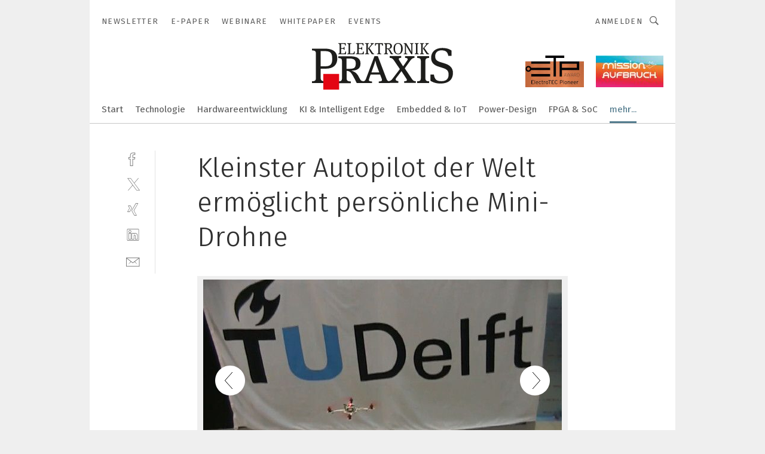

--- FILE ---
content_type: text/html; charset=UTF-8
request_url: https://www.elektronikpraxis.de/kleinster-autopilot-der-welt-ermoeglicht-persoenliche-mini-drohne-gal-416063/?p=19
body_size: 53655
content:
<!DOCTYPE html><html lang="de">
<head>
			<meta http-equiv="X-UA-Compatible" content="IE=edge">
	<meta http-equiv="Content-Type" content="text/html; charset=UTF-8">
<meta name="charset" content="utf-8">
<meta name="language" content="de">
<meta name="robots" content="INDEX,FOLLOW,NOODP">
<meta property="description" content="Lisa/S: Der kleinste Autopilot der Welt für Flugdrohnen ermöglicht extrem kompakte Mini-Drohnen, die länger in der Luft bleiben und Nutzlasten wie Kameras transportieren können">
<meta property="og:description" content="Lisa/S: Der kleinste Autopilot der Welt für Flugdrohnen ermöglicht extrem kompakte Mini-Drohnen, die länger in der Luft bleiben und Nutzlasten wie Kameras transportieren können">
<meta property="og:title" content="Kleinster Autopilot der Welt ermöglicht persönliche Mini-Drohne">
<meta property="og:image" content="https://cdn1.vogel.de/x6djeMNSUOeVOsxuNH-1w5QyqbE=/fit-in/300x300/filters:format(jpg):quality(80)/images.vogel.de/vogelonline/bdb/614500/614588/original.jpg">
<meta property="og:image:width" content="300">
<meta property="og:image:height" content="300">
<meta name="theme-color" content="#ffffff">
<meta name="msapplication-TileColor" content="#ffffff">
<meta name="apple-mobile-web-app-title" content="ELEKTRONIKPRAXIS">
<meta name="application-name" content="ELEKTRONIKPRAXIS">
<meta name="facebook-domain-verification" content="rmb5jjx30yeybjknmmc3qb1j1vofdu">	<meta name="viewport" content="width=device-width,initial-scale=1.0">
	<meta name="robots" content="max-snippet:-1, max-image-preview:large, max-video-preview:-1">

<title>Kleinster Autopilot der Welt ermöglicht persönliche Mini-Drohne ||  Bild 19 / 48</title>
<link href="https://www.elektronikpraxis.de/kleinster-autopilot-der-welt-ermoeglicht-persoenliche-mini-drohne-gal-416063/?p=19" rel="canonical">
<link href="https://cdn2.vogel.de/applications/1/scss/basic.css?v=1.075" media="screen,print" rel="stylesheet" type="text/css">
	<link rel="preconnect" href="https://cdn1.vogel.de/" crossorigin>
	<link rel="dns-prefetch" href="https://cdn1.vogel.de">
	<link rel="preconnect" href="https://cdn2.vogel.de/" crossorigin>
	<link rel="dns-prefetch" href="https://cdn2.vogel.de">
	<link rel="preconnect" href="https://c.delivery.consentmanager.net">
	<link rel="preconnect" href="https://cdn.consentmanager.net">
	<link rel="apple-touch-icon" sizes="180x180" href="/apple-touch-icon.png">
	<link rel="icon" type="image/png" sizes="192x192" href="/web-app-manifest-192x192.png">
	<link rel="icon" type="image/png" sizes="512x512" href="/web-app-manifest-512x512.png">
	<link rel="icon" type="image/png" sizes="96x96" href="/favicon-96x96.png">
	<link rel="icon" type="image/svg+xml" href="/favicon.svg">
	<link rel="shortcut icon" type="image/x-icon" href="/favicon.ico">
	<link rel="icon" type="image/x-icon" href="/favicon.ico">
	<link rel="alternate" href="/rss/news.xml"
	      type="application/rss+xml" title="RSS-Feed News">
	<link rel="alternate" href="/atom/news.xml"
	      type="application/atom+xml" title="ATOM-Feed News">

<script  src="https://cdn2.vogel.de/js/bundle.js?v=1.3"></script>
<script >
    //<!--
    window.gdprAppliesGlobally=true;if(!("cmp_id" in window)||window.cmp_id<1){window.cmp_id=28861}if(!("cmp_cdid" in window)){window.cmp_cdid="dad7ce8852c7"}if(!("cmp_params" in window)){window.cmp_params="&usedesign=37931"}if(!("cmp_host" in window)){window.cmp_host="b.delivery.consentmanager.net"}if(!("cmp_cdn" in window)){window.cmp_cdn="cdn.consentmanager.net"}if(!("cmp_proto" in window)){window.cmp_proto="https:"}if(!("cmp_codesrc" in window)){window.cmp_codesrc="1"}window.cmp_getsupportedLangs=function(){var b=["DE","EN","FR","IT","NO","DA","FI","ES","PT","RO","BG","ET","EL","GA","HR","LV","LT","MT","NL","PL","SV","SK","SL","CS","HU","RU","SR","ZH","TR","UK","AR","BS"];if("cmp_customlanguages" in window){for(var a=0;a<window.cmp_customlanguages.length;a++){b.push(window.cmp_customlanguages[a].l.toUpperCase())}}return b};window.cmp_getRTLLangs=function(){var a=["AR"];if("cmp_customlanguages" in window){for(var b=0;b<window.cmp_customlanguages.length;b++){if("r" in window.cmp_customlanguages[b]&&window.cmp_customlanguages[b].r){a.push(window.cmp_customlanguages[b].l)}}}return a};window.cmp_getlang=function(j){if(typeof(j)!="boolean"){j=true}if(j&&typeof(cmp_getlang.usedlang)=="string"&&cmp_getlang.usedlang!==""){return cmp_getlang.usedlang}var g=window.cmp_getsupportedLangs();var c=[];var f=location.hash;var e=location.search;var a="languages" in navigator?navigator.languages:[];if(f.indexOf("cmplang=")!=-1){c.push(f.substr(f.indexOf("cmplang=")+8,2).toUpperCase())}else{if(e.indexOf("cmplang=")!=-1){c.push(e.substr(e.indexOf("cmplang=")+8,2).toUpperCase())}else{if("cmp_setlang" in window&&window.cmp_setlang!=""){c.push(window.cmp_setlang.toUpperCase())}else{if(a.length>0){for(var d=0;d<a.length;d++){c.push(a[d])}}}}}if("language" in navigator){c.push(navigator.language)}if("userLanguage" in navigator){c.push(navigator.userLanguage)}var h="";for(var d=0;d<c.length;d++){var b=c[d].toUpperCase();if(g.indexOf(b)!=-1){h=b;break}if(b.indexOf("-")!=-1){b=b.substr(0,2)}if(g.indexOf(b)!=-1){h=b;break}}if(h==""&&typeof(cmp_getlang.defaultlang)=="string"&&cmp_getlang.defaultlang!==""){return cmp_getlang.defaultlang}else{if(h==""){h="EN"}}h=h.toUpperCase();return h};(function(){var n=document;var p=n.getElementsByTagName;var q=window;var f="";var b="_en";if("cmp_getlang" in q){f=q.cmp_getlang().toLowerCase();if("cmp_customlanguages" in q){for(var h=0;h<q.cmp_customlanguages.length;h++){if(q.cmp_customlanguages[h].l.toUpperCase()==f.toUpperCase()){f="en";break}}}b="_"+f}function g(i,e){var t="";i+="=";var s=i.length;var d=location;if(d.hash.indexOf(i)!=-1){t=d.hash.substr(d.hash.indexOf(i)+s,9999)}else{if(d.search.indexOf(i)!=-1){t=d.search.substr(d.search.indexOf(i)+s,9999)}else{return e}}if(t.indexOf("&")!=-1){t=t.substr(0,t.indexOf("&"))}return t}var j=("cmp_proto" in q)?q.cmp_proto:"https:";if(j!="http:"&&j!="https:"){j="https:"}var k=("cmp_ref" in q)?q.cmp_ref:location.href;var r=n.createElement("script");r.setAttribute("data-cmp-ab","1");var c=g("cmpdesign","");var a=g("cmpregulationkey","");var o=g("cmpatt","");r.src=j+"//"+q.cmp_host+"/delivery/cmp.php?"+("cmp_id" in q&&q.cmp_id>0?"id="+q.cmp_id:"")+("cmp_cdid" in q?"cdid="+q.cmp_cdid:"")+"&h="+encodeURIComponent(k)+(c!=""?"&cmpdesign="+encodeURIComponent(c):"")+(a!=""?"&cmpregulationkey="+encodeURIComponent(a):"")+(o!=""?"&cmpatt="+encodeURIComponent(o):"")+("cmp_params" in q?"&"+q.cmp_params:"")+(n.cookie.length>0?"&__cmpfcc=1":"")+"&l="+f.toLowerCase()+"&o="+(new Date()).getTime();r.type="text/javascript";r.async=true;if(n.currentScript&&n.currentScript.parentElement){n.currentScript.parentElement.appendChild(r)}else{if(n.body){n.body.appendChild(r)}else{var m=p("body");if(m.length==0){m=p("div")}if(m.length==0){m=p("span")}if(m.length==0){m=p("ins")}if(m.length==0){m=p("script")}if(m.length==0){m=p("head")}if(m.length>0){m[0].appendChild(r)}}}var r=n.createElement("script");r.src=j+"//"+q.cmp_cdn+"/delivery/js/cmp"+b+".min.js";r.type="text/javascript";r.setAttribute("data-cmp-ab","1");r.async=true;if(n.currentScript&&n.currentScript.parentElement){n.currentScript.parentElement.appendChild(r)}else{if(n.body){n.body.appendChild(r)}else{var m=p("body");if(m.length==0){m=p("div")}if(m.length==0){m=p("span")}if(m.length==0){m=p("ins")}if(m.length==0){m=p("script")}if(m.length==0){m=p("head")}if(m.length>0){m[0].appendChild(r)}}}})();window.cmp_addFrame=function(b){if(!window.frames[b]){if(document.body){var a=document.createElement("iframe");a.style.cssText="display:none";if("cmp_cdn" in window&&"cmp_ultrablocking" in window&&window.cmp_ultrablocking>0){a.src="//"+window.cmp_cdn+"/delivery/empty.html"}a.name=b;document.body.appendChild(a)}else{window.setTimeout(window.cmp_addFrame,10,b)}}};window.cmp_rc=function(h){var b=document.cookie;var f="";var d=0;while(b!=""&&d<100){d++;while(b.substr(0,1)==" "){b=b.substr(1,b.length)}var g=b.substring(0,b.indexOf("="));if(b.indexOf(";")!=-1){var c=b.substring(b.indexOf("=")+1,b.indexOf(";"))}else{var c=b.substr(b.indexOf("=")+1,b.length)}if(h==g){f=c}var e=b.indexOf(";")+1;if(e==0){e=b.length}b=b.substring(e,b.length)}return(f)};window.cmp_stub=function(){var a=arguments;__cmp.a=__cmp.a||[];if(!a.length){return __cmp.a}else{if(a[0]==="ping"){if(a[1]===2){a[2]({gdprApplies:gdprAppliesGlobally,cmpLoaded:false,cmpStatus:"stub",displayStatus:"hidden",apiVersion:"2.0",cmpId:31},true)}else{a[2](false,true)}}else{if(a[0]==="getUSPData"){a[2]({version:1,uspString:window.cmp_rc("")},true)}else{if(a[0]==="getTCData"){__cmp.a.push([].slice.apply(a))}else{if(a[0]==="addEventListener"||a[0]==="removeEventListener"){__cmp.a.push([].slice.apply(a))}else{if(a.length==4&&a[3]===false){a[2]({},false)}else{__cmp.a.push([].slice.apply(a))}}}}}}};window.cmp_gppstub=function(){var a=arguments;__gpp.q=__gpp.q||[];if(!a.length){return __gpp.q}var g=a[0];var f=a.length>1?a[1]:null;var e=a.length>2?a[2]:null;if(g==="ping"){return{gppVersion:"1.0",cmpStatus:"stub",cmpDisplayStatus:"hidden",apiSupport:[],currentAPI:"",cmpId:31}}else{if(g==="addEventListener"){__gpp.e=__gpp.e||[];if(!("lastId" in __gpp)){__gpp.lastId=0}__gpp.lastId++;var c=__gpp.lastId;__gpp.e.push({id:c,callback:f});return{eventName:"listenerRegistered",listenerId:c,data:true}}else{if(g==="removeEventListener"){var h=false;__gpp.e=__gpp.e||[];for(var d=0;d<__gpp.e.length;d++){if(__gpp.e[d].id==e){__gpp.e[d].splice(d,1);h=true;break}}return{eventName:"listenerRemoved",listenerId:e,data:h}}else{if(g==="hasSection"||g==="getSection"||g==="getField"||g==="getGPPString"){return null}else{__gpp.q.push([].slice.apply(a))}}}}};window.cmp_msghandler=function(d){var a=typeof d.data==="string";try{var c=a?JSON.parse(d.data):d.data}catch(f){var c=null}if(typeof(c)==="object"&&c!==null&&"__cmpCall" in c){var b=c.__cmpCall;window.__cmp(b.command,b.parameter,function(h,g){var e={__cmpReturn:{returnValue:h,success:g,callId:b.callId}};d.source.postMessage(a?JSON.stringify(e):e,"*")})}if(typeof(c)==="object"&&c!==null&&"__uspapiCall" in c){var b=c.__uspapiCall;window.__uspapi(b.command,b.version,function(h,g){var e={__uspapiReturn:{returnValue:h,success:g,callId:b.callId}};d.source.postMessage(a?JSON.stringify(e):e,"*")})}if(typeof(c)==="object"&&c!==null&&"__tcfapiCall" in c){var b=c.__tcfapiCall;window.__tcfapi(b.command,b.version,function(h,g){var e={__tcfapiReturn:{returnValue:h,success:g,callId:b.callId}};d.source.postMessage(a?JSON.stringify(e):e,"*")},b.parameter)}if(typeof(c)==="object"&&c!==null&&"__gppCall" in c){var b=c.__gppCall;window.__gpp(b.command,function(h,g){var e={__gppReturn:{returnValue:h,success:g,callId:b.callId}};d.source.postMessage(a?JSON.stringify(e):e,"*")},b.parameter,"version" in b?b.version:1)}};window.cmp_setStub=function(a){if(!(a in window)||(typeof(window[a])!=="function"&&typeof(window[a])!=="object"&&(typeof(window[a])==="undefined"||window[a]!==null))){window[a]=window.cmp_stub;window[a].msgHandler=window.cmp_msghandler;window.addEventListener("message",window.cmp_msghandler,false)}};window.cmp_setGppStub=function(a){if(!(a in window)||(typeof(window[a])!=="function"&&typeof(window[a])!=="object"&&(typeof(window[a])==="undefined"||window[a]!==null))){window[a]=window.cmp_gppstub;window[a].msgHandler=window.cmp_msghandler;window.addEventListener("message",window.cmp_msghandler,false)}};window.cmp_addFrame("__cmpLocator");if(!("cmp_disableusp" in window)||!window.cmp_disableusp){window.cmp_addFrame("__uspapiLocator")}if(!("cmp_disabletcf" in window)||!window.cmp_disabletcf){window.cmp_addFrame("__tcfapiLocator")}if(!("cmp_disablegpp" in window)||!window.cmp_disablegpp){window.cmp_addFrame("__gppLocator")}window.cmp_setStub("__cmp");if(!("cmp_disabletcf" in window)||!window.cmp_disabletcf){window.cmp_setStub("__tcfapi")}if(!("cmp_disableusp" in window)||!window.cmp_disableusp){window.cmp_setStub("__uspapi")}if(!("cmp_disablegpp" in window)||!window.cmp_disablegpp){window.cmp_setGppStub("__gpp")};
    //-->
</script>
<script >
    //<!--
    
				window.cmp_block_inline = true;
				window.cmp_block_unkown = false;
				window.cmp_block_sync = false;
				window.cmp_block_img = false;
				window.cmp_block_samedomain = false;
				window.cmp_setlang = "DE";
			
    //-->
</script>
<script  src="https://cdn2.vogel.de/js/vendors/touchswipe/jquery.touchswipe.min.js"></script>
<script type="text/plain" data-cmp-vendor="c5035" class="cmplazyload" data-cmp-block="contentpass">
    //<!--
    
                             
                     function isFirefox() {
                            return navigator.userAgent.toLowerCase().indexOf("firefox") >= 0;
                            }
                         $(document).ready(function () {
                         console.log(isFirefox());
                        var is_adblocker = false;
                        // keine Recht für Google
                        if (typeof adsBlocked == "undefined") {
                            function adsBlocked(callback) {
                                if (typeof __tcfapi != "undefined") {
                                    __tcfapi("addEventListener", 2, function (tcData, success) {
                                        var x = __tcfapi("getCMPData");
                                        if (
                                            "purposeConsents" in x &&
                                            "1" in x.purposeConsents && x.purposeConsents["1"] &&
                                            "vendorConsents" in x && "755" in x.vendorConsents && x.vendorConsents["755"]
                                        ) {
                                            if(isFirefox()){
                                            
                                                $req = fetch(new Request("https://pagead2.googlesyndication.com",{method:"HEAD",mode:"no-cors"}));
                                                $req.then(function (response) {
                                                    return response;
                                                }).then(function (response) {
                                                    callback(false);
                                                }).catch(function (exception) {
                                                    callback(true);
                                                });
                                            }
                                            else{
                                                var ADS_URL = "https://pagead2.googlesyndication.com/pagead/js/adsbygoogle.js";
                                                var xhr = new XMLHttpRequest();
                                                xhr.onreadystatechange = function () {
                                                    if (xhr.readyState == XMLHttpRequest.DONE) {
                                                        callback(xhr.status === 0 || xhr.responseURL !== ADS_URL);
                                                    }
                                                };
                                                xhr.open("HEAD", ADS_URL, true);
                                                xhr.send(null);
                                            }
                                           
                                            
                        
                                        } else {
                                            callback(true);
                                        }
                                    });
                                } else {
                                    callback(true);
                                }
                            }
                        }
                        // AdsBlocked - Funktion wird erst später geladen und auch nicht mit Contentpass!!!!
                        adsBlocked(function (blocked) {
                            is_adblocker = !!blocked ;
                            console.log(is_adblocker?"Ads blocked":"Ads not Blocked");
                            if (typeof __tcfapi != "undefined") {
                                __tcfapi("addEventListener", 2, function (tcData, success) {
                                    var cmpdata = __tcfapi("getCMPData");
                                    // Wenn keine Zustimmung für GoogleAds vorhanden ist
                                    if ((!success ||
                                            is_adblocker ||
                                            !("vendorConsents" in cmpdata) ||
                                            !("755" in cmpdata.vendorConsents) ||
                                            !(cmpdata.vendorConsents["755"])) && 
                                            (tcData.eventStatus === "tcloaded" || tcData.eventStatus === "useractioncomplete")
                                        ) {
                                        $.get("/wb/1/", function (OBJ_response) {
                                            if (OBJ_response.content) {
                                                var OBJ_element = document.createElement("div");
                                                $(OBJ_element).append(OBJ_response.content);
                                                $("body").prepend(OBJ_element.firstChild);
                                            }
                                        });
                                        $.get("/wb/2/", function (OBJ_response) {
                                            if (OBJ_response.content) {
                                                var OBJ_element_ref = document.getElementById("advertisement_06");
                                                var OBJ_element = document.createElement("div");
                                                $(OBJ_element).append(OBJ_response.content);
                                                OBJ_element_ref.append(OBJ_element.firstChild);
                                            }
                                        });
                                        $.get("/wb/3/", function (OBJ_response) {
                                            if (OBJ_response.content) {
                                                var OBJ_element_ref = document.getElementById("advertisement_04");
                                                var OBJ_element = document.createElement("div");
                                                $(OBJ_element).append(OBJ_response.content);
                                                OBJ_element_ref.append(OBJ_element.firstChild);
                                            }
                                        });
                                    }
                                    __tcfapi("removeEventListener", 2, function (success) {}, tcData.listenerId);
                                });
                            }
                        });
                        });
    //-->
</script>
	<!--[if lt IE 9]>
	<script>document.createElement("video");
	document.createElement("header");
	document.createElement("section");
	document.createElement("article");
	document.createElement("footer");</script>
	<![endif]-->

    <script type="text/plain" class="cmplazyload" data-cmp-vendor="755">
        const googleAdUrl = 'https://pagead2.googlesyndication.com/pagead/js/adsbygoogle.js';
        try {
            fetch(new Request(googleAdUrl)).catch(_ => dataLayer.push({'event':'AdBlocker'}));
        } catch (e) {
            dataLayer.push({'event':'AdBlocker'});
        }
    </script>
    <!-- truffle.one blockiert bis zum Consent -->
    <script type="text/plain" class="cmplazyload" data-cmp-vendor="c58464">
        var jss = document.getElementsByTagName("script");
        for (var j = jss.length; j >= 0; j--) {
            if (jss[j]) {
                if (jss[j].getAttribute("src") && jss[j].getAttribute("src").indexOf("api.truffle.one/static/getWebData.js") != -1) {
                    jss[j].parentNode.removeChild(jss[j]);
                }
            }
        }
        var t1_params = t1_params || [];
        t1_params.push(["118", "118"]);
        var t = document["createElement"]("script"), i;
        t["type"] = "text/javascript";
        t["src"] = window["location"]["href"]["split"]("/")[0] + "//api.truffle.one/static/getWebData.js";
        i = document["getElementsByTagName"]("script")[0];
        i["parentNode"]["insertBefore"](t, i);
    </script>
	
    <script class="cmplazyload" data-cmp-block="contentpass" data-cmp-vendor="755"
            data-cmp-src="https://securepubads.g.doubleclick.net/tag/js/gpt.js" type="text/plain"></script>

    <script type="text/plain" class="cmplazyload" data-cmp-vendor="755" data-cmp-block="contentpass">
        var googletag = googletag || {};
        googletag.cmd = googletag.cmd || [];
    </script>

            <!-- This nees to be 'text/plain' otherwise banners wont work -->
	    <!-- GPT -->
	    <script type="text/plain" class="cmplazyload" data-cmp-vendor="755" data-cmp-block="contentpass">

		    try
		    {
			    // Array anlegen fuer spaetere Speicherung
			    var ARR_unknown_slots = [];

			    googletag.cmd.push(function ()
			    {

				    // Client
				    var STR_client = "/2686/elektronikpraxis.vogel.de/messen-testen-pruefen_gallery";

                    // Groessen
                    var ARR_sizes = [{"type":"slot","size":[[960,252],[980,90],[728,90],[468,60],[1,1]],"mappings":[[[0,0],[1,1]],[[1025,0],[[960,252],[728,90],[468,60],[1,1]]],[[1300,0],[[960,252],[980,90],[728,90],[468,60],[1,1]]]],"id":"advertisement_01"},{"type":"slot","size":[[420,600],[300,600],[160,600],[1,1]],"mappings":[[[0,0],[1,1]],[[1025,0],[[420,600],[300,600],[160,600],[1,1]]]],"id":"advertisement_02"},{"type":"slot","size":[[161,600],[121,600],[1,1]],"mappings":[[[0,0],[1,1]],[[1025,0],[[161,600],[121,600],[1,1]]]],"id":"advertisement_03"},{"type":"slot","size":[[1180,250],[960,250],[728,91],[301,630],[301,330],[301,280],[301,180]],"mappings":[[[0,0],[[301,180],[301,280],[1,1]]],[[1025,0],[[960,250],[728,91],[1,1]]],[[1541,0],[[1180,250],[960,250],[728,91],[1,1]]]],"id":"advertisement_04"},{"type":"slot","size":[[300,631],[300,630],[300,331],[300,330],[300,281],[300,280],[1,1]],"mappings":[[[0,0],[[300,631],[300,630],[300,331],[300,330],[300,281],[300,280],[1,1]]]],"id":"advertisement_06"}];

                    // Groessen durchlaufen
                    for (var INT_i = 0; INT_i < ARR_sizes.length; INT_i++) {

                        // Mapping vorhanden
                        if (ARR_sizes[INT_i].mappings) {

                            // Mappings durchlaufen
                            var OBJ_size_mapping = googletag.sizeMapping();
                            for (var INT_j = 0; INT_j < ARR_sizes[INT_i].mappings.length; INT_j++) {
                                OBJ_size_mapping.addSize(ARR_sizes[INT_i].mappings[INT_j][0], ARR_sizes[INT_i].mappings[INT_j][1]);
                            } // end for

                        } // end if

                        // Typen
                        switch (ARR_sizes[INT_i].type) {

                            // Slot:
                            case "slot":
                                googletag
                                    .defineSlot(STR_client, ARR_sizes[INT_i].size, ARR_sizes[INT_i].id)
                                    .defineSizeMapping(OBJ_size_mapping.build())
                                    .setCollapseEmptyDiv(true, true)
                                    .addService(googletag.pubads());
                                console.debug("Ad Slot " + ARR_sizes[INT_i].id + " created " );
                                break;
                                
                            //Fluid
                            case "fluid":
                                googletag
                                    .defineSlot(ARR_sizes[INT_i].path, ARR_sizes[INT_i].size, ARR_sizes[INT_i].id)
                                    .setCollapseEmptyDiv(true, true)
                                    .addService(googletag.pubads());
                                console.debug("Ad Slot " + ARR_sizes[INT_i].id + " created ");
                                break;

                            default:
	                            console.debug("Ad Slot unknown");

                        } // end switch

                    } // end for
console.debug("hier beginnt targeting 'wallpaper'");
	                // Banner aktivieren
	                googletag.pubads().setTargeting("kw", 'wallpaper');
console.debug("hier targeting ende 'wallpaper'");
console.debug("slotRequested anfang");
	                googletag.pubads().addEventListener("slotRequested", function (event)
	                {
		                // Nachricht in Konsole
		                console.debug("Ad Slot " + event.slot.getSlotElementId() + " requested");
	                });

                    googletag.pubads().addEventListener("slotResponseReceived", function (event) {
                        // Nachricht in Konsole
                        console.debug("Ad Slot " + event.slot.getSlotElementId() + " response received");
                    });
                    googletag.pubads().addEventListener("slotRenderEnded", function (event) {

                        try {

                            // Creative geladen
                            if (
                                //typeof event.creativeId !== "undefined" && event.creativeId !== null &&
                                typeof event.slot !== "undefined"
                            ) {

                                // Slot nicht leer
                                if (!event.isEmpty) {

                                    // Nachricht in Konsole
                                    console.debug("Ad Slot " + event.slot.getSlotElementId() + " rendered");
                                    
                                    // Slot als jQuery Objekt speichern
                                    var OBJ_slot = $("div#" + event.slot.getSlotElementId());

                                    // Slot einblenden (falls ausgeblendet)
                                    OBJ_slot.show();
                                    
                                    // Eigene Slots durchlaufen (keine Manipulation von z.B. BusinessAd)
                                    var BOO_found = false;

                                    for (var INT_i = 0; INT_i < ARR_sizes.length; INT_i++) {

                                        // Slot bekannt
                                        if (event.slot.getSlotElementId() === ARR_sizes[INT_i].id) {

                                            // Element gefunden
                                            BOO_found = true;
                                         
                                            // iFrame
                                            var OBJ_iframe = OBJ_slot.find("iframe");


                                            // Kein iFrame, aber Tracking-Pixel
                                            if (
                                                OBJ_slot.find("ins>ins").length > 0 &&
                                                OBJ_slot.find("ins>ins").height() === 1
                                            ) {

                                                // Slot ausblenden
                                                OBJ_slot.hide();

                                                // Nachricht in Konsole
                                                console.debug("Ad Slot " + event.slot.getSlotElementId() +
                                                    " hidden (ins)");

                                            }
                                            // iFrame vorhanden
                                            else if (OBJ_iframe.length > 0) {
                                                // iFrame
                                                var OBJ_iframe_content = OBJ_iframe.contents();

                                                // Tracking-Pixel nicht vorhanden
                                                if (
                                                    (
                                                        OBJ_iframe_content.find("body>img").length === 0 ||
                                                        OBJ_iframe_content.find("body>img").height() > 1
                                                    ) &&
                                                    (
                                                        OBJ_iframe_content.find("body>div>img").length ===
                                                        0 ||
                                                        OBJ_iframe_content.find("body>div>img").height() >
                                                        1
                                                    ) &&
                                                    OBJ_iframe_content.find("body>div>amp-pixel").length ===
                                                    0 &&
                                                    OBJ_iframe_content.find("body>amp-pixel").length === 0
                                                ) {
                                                    let native_ad = OBJ_iframe_content.find(".native-ad").length;
                                                    
                                                    // Background transparent im iFrame
                                                    OBJ_iframe_content.find("head").append('<style type="text/css">body{background: transparent !important;}</style>');

                                                    if(native_ad == 1){

                                                        // Stylesheet ebenfalls in iFrame kopieren
                                                        var STR_stylesheet = "https://cdn2.vogel.de/applications/1/scss/native-ads.css?v=0.19";
                                                        OBJ_iframe_content.find("head").append($("<link/>", {
                                                            rel: "stylesheet",
                                                            href: STR_stylesheet,
                                                            type: "text/css"
                                                        }));
                                                         // CSS-Klasse der Buchung nach aussen uebertragen (nur div)
                                                        OBJ_slot.find("div:first").addClass(
                                                            OBJ_iframe_content.find(".native-ad").attr("class")
                                                        );
                                                        // Klasse in Iframe löschen
                                                        OBJ_iframe_content.find(".native-ad").attr("class","");
    
                                                        OBJ_slot.find("div:first").addClass(
                                                        OBJ_iframe_content.find("body>div>article:not(#whitespace_click)").attr("class")
                                                        );

                                                        OBJ_slot.find("div:first").addClass(
                                                        OBJ_iframe_content.find("body>article:not(#whitespace_click)").attr("class")
                                                        );
                                                    OBJ_iframe_content.find("body>div>article:not(#whitespace_click)").attr("class", "");
                                                    OBJ_iframe_content.find("body>article:not(#whitespace_click)").attr("class", "");
    
                                                        // Nachricht in Konsole
                                                        console.debug("Ad Slot " + event.slot.getSlotElementId() +
                                                            " manipulated: native-ad");

                                                    }else{
                                                    let infClasses = ".lb728, .fs468, .sky, .ca300, .hs2, .sky_hs2, .hs1_160, .hs1_120, .sky_hs1,.sky_hs2, .billboard,.sky_bg980_r,.bb399, .sky, .sky_left, .billboard_inText,.sky_second_160,.sky_second_161,.sky_fixed,.bg_lb, .wall_lb";
                                                    // CSS-Klasse der Buchung nach aussen uebertragen (nur div)
                                                    OBJ_slot.find("div:first").addClass(
                                                        OBJ_iframe_content.find(infClasses).attr("class")
                                                    );
                                                    // Nach Außen übertragene Klasse entfernen
                                                    OBJ_iframe_content.find(infClasses).attr("class", "");
                                               
                                                    // Style und whitespace_click muss mit raus fuer brandgate
                                                    OBJ_iframe_content.find("body>style:first").clone().insertBefore(OBJ_slot.find("div:first"));
                                                    OBJ_iframe_content.find("div#whitespace_click").css('height', '100%');
                                                    OBJ_iframe_content.find("div#whitespace_click").insertBefore(OBJ_slot.find("div:first"));


                                                    // Nachricht in Konsole
                                                    console.debug("Ad Slot " + event.slot.getSlotElementId() +
                                                        " manipulated no native-ad");
                                                    }
                                                    
                                                    
                                                } else {

                                                    // Slot ausblenden
                                                    OBJ_iframe.hide();

                                                    // Nachricht in Konsole
                                                    console.debug("Ad Slot " + event.slot.getSlotElementId() +
                                                        " hidden (iframe img/amp-pixel)");

                                                } // end if

                                            }
                                            // Kein iFrame, aber Tracking-Pixel
                                            else if (OBJ_slot.find("img").height() === 1) {

                                                // Slot ausblenden
                                                OBJ_slot.hide();

                                                // Nachricht in Konsole
                                                console.debug("Ad Slot " + event.slot.getSlotElementId() +
                                                    " hidden (img)");

                                            } // end if

                                        } // end if

                                    } // end for

                                    // Slot nicht gefunden
                                    if (!BOO_found) {

                                        // Slot merken, ausblenden und Nachrichten in Konsole
                                        var STR_ba_id = event.slot.getSlotElementId();

                                        setTimeout(function () {
                                            var OBJ_ba = $("#" + STR_ba_id);
                                            if (
                                                OBJ_ba.is(":visible") === false ||
                                                OBJ_ba.is(":hidden") === true
                                            ) {
                                                ARR_unknown_slots.push(STR_ba_id);
                                                console.debug("Ad Slot " + STR_ba_id + " unknown empty");
                                            } else {
                                                console.debug("Ad Slot " + STR_ba_id + " unkown");
                                            }
                                        }, 500);

                                    } // end if

                                } else {
                                    // Entfernen von nicht gerenderten Werbeanzeigen, damit Darstellung in Zweierelement passt
									let adElement = document.getElementById(event.slot.getSlotElementId());
									
									if (adElement && adElement.parentNode) {
									    let parentNodeOfAdDiv = adElement.parentNode;
									
									    if (
									        parentNodeOfAdDiv.tagName === "SECTION" &&
									        parentNodeOfAdDiv.getAttribute("data-section-id") &&
									        parentNodeOfAdDiv.getAttribute("data-section-id").includes("section_advertisement")
									    ) {
									        parentNodeOfAdDiv.remove();
									    }
									}
                                } // end if

                            } // end if

                        } catch (OBJ_err) {
                            console.debug(OBJ_err);
                        }

                    });
                    
                     							console.debug("ABA_CLIENT_ENABLED is true");
                            if (typeof t1_aba === "function") {
                                try {
                                    // Versuche, t1_aba aufzurufen
                                    t1_aba(googletag, function(updatedGoogletag) {
                                        // enableSingleRequest und enableServices aufrufen, nachdem die Anfrage abgeschlossen ist
                                        updatedGoogletag.pubads().enableSingleRequest();
                                        updatedGoogletag.enableServices();
                                        console.log("T1: GPT enabled after ABA targeting.");
                                        console.debug("Slots created");
                                        googletag = updatedGoogletag;
                                        initDisplay();
                                    });
                                } catch (error) {
                                    // Fallback im Fehlerfall des t1_aba-Aufrufs
                                    console.log("T1: Error calling t1_aba: ", error);
                                    googletag.pubads().enableSingleRequest();
                                    googletag.enableServices();
                                    console.debug("Slots created");
                                    initDisplay();
                                }
                            } else {
                                // Wenn t1_aba nicht definiert ist, enableServices direkt aufrufen
                                console.log("T1: t1_aba not defined");
                                googletag.pubads().enableSingleRequest();
                                googletag.enableServices();
                                console.debug("Slots created");
                                initDisplay();
                            }
                        
           
                  
                    });
        
                    } catch (OBJ_err) {
                        // Nix
                        console.warn("Ad Error - define /2686/elektronikpraxis.vogel.de/messen-testen-pruefen_gallery");
            } // end try
        </script>
                <script type="text/plain" class="cmplazyload" data-cmp-vendor="755" data-cmp-block="contentpass">
            function displaydfp() {
                try {
                    googletag.cmd.push(
                        function () {
                            let d = [];
                            window.googletag.pubads().getSlots().forEach(function(element){
                                if ($("#" + element.getSlotId().getDomId()).length === 0) {
                                    d.push(element.getSlotId().getDomId());
                                } else {
                                    googletag.display(element.getSlotId().getDomId());
                                }
                            });
                            console.debug("all Slots displayed");
                            console.debug({"not used Slots": d});
                        });
                } catch (e) {
                    console.debug(e);
                }
            }
            
            function initDisplay(){
                  if (document.readyState === 'loading') {
                    document.addEventListener('DOMContentLoaded', displaydfp);
                } else {
                    displaydfp();
                }
            }

        </script>
    		<!-- BusinessAd -->
		<script>
			var Ads_BA_ADIDsite = "elektronikpraxis.vogel.de";
			var Ads_BA_ADIDsection = "rotation";//bzw. passende Rubrik
			var Ads_BA_keyword = "";
		</script>
	    <script
			    class="cmplazyload" data-cmp-vendor="755" type="text/plain" data-cmp-block="contentpass" id="ba_script" onload="notifyBA()"
			    src="about:blank" data-cmp-src="https://storage.googleapis.com/ba_utils/elektronikpraxis.vogel.de.js"></script>
	    <script  class="cmplazyload" data-cmp-vendor="755" type="text/plain" data-cmp-block="contentpass">
		    function notifyBA(){
                window.dispatchEvent(new Event("__baCMPReady"));
            }
	    </script>
        <style>
            #Ads_BA_CAD2::before, #Ads_BA_CAD::before {
                content:"Anzeige";
                text-align:center;
                margin-bottom:6px;
                font-size:10px;
                display:block;
            }
        </style>
    
		<!-- GTM Vars -->
	<script>
		var dataLayer = [
			{
				"environment": "production", // Umgebung
				"id": "1", // App-ID
                                				"content_type": "artikelgalerie",
                                                				"logged_in": false, // User is logged in
				"accessToPaid": false, // Access paid
								"dimension1": "ep:artikelgalerie:416063 kleinster-autopilot-der-welt-ermoeglicht-persoenliche-mini-drohne--bild-19-48", // Shortcut:Type:ID
								"dimension2": "ep:themen:messen-testen-pruefen", // Shortcut:"themen":Channel
				"dimension4": "416063", // Content-ID
				"dimension7": "/kleinster-autopilot-der-welt-ermoeglicht-persoenliche-mini-drohne-gal-416063/?p=19", // URL
																
			}
		];
	</script>
</head>
<body data-infinity-id="default" data-infinity-type="layout">
<!-- No Bookmark-layer -->    <!-- GTM Code -->
    <noscript>
        <iframe src="https://www.googletagmanager.com/ns.html?id=GTM-TFBTPV9"
                height="0" width="0" style="display:none;visibility:hidden"></iframe>
    </noscript>
    <!-- Automatisches Blockieren vom CMP vermeiden -->
    <script type="text/plain" class="cmplazyload" data-cmp-vendor="s905"  data-cmp-block="contentpass" >(function (w, d, s, l, i)
		{
			w[l] = w[l] || [];
			w[l].push({
				'gtm.start':
					new Date().getTime(), event: 'gtm.js'
			});
			var f = d.getElementsByTagName(s)[0],
				j = d.createElement(s), dl = l != 'dataLayer' ? '&l=' + l : '';
			j.async = true;
			j.src =
				'https://www.googletagmanager.com/gtm.js?id=' + i + dl;
			f.parentNode.insertBefore(j, f);
		})(window, document, 'script', 'dataLayer', 'GTM-TFBTPV9');
	</script>
	<!-- GA Code: no config found -->

<!-- No Jentis --><!-- No Jentis Datalayer -->		<div id="advertisement_01" class="cmplazyload gpt inf-leaderboard" data-cmp-vendor="755"
         data-ad-id="advertisement_01" data-infinity-type="ad" data-infinity-id="v1/advertisement_01">
	</div>
    		<div id="advertisement_02" class="cmplazyload gpt " data-cmp-vendor="755"
         data-ad-id="advertisement_02" data-infinity-type="ad" data-infinity-id="v1/advertisement_02">
	</div>
	    	<div id="advertisement_03" class="cmplazyload gpt " data-cmp-vendor="755"
         data-ad-id="advertisement_03" data-infinity-type="ad" data-infinity-id="v1/advertisement_03">
	</div>
    		<div id="advertisement_11" class="cmplazyload gpt " data-cmp-vendor="755"
         data-ad-id="advertisement_11" data-infinity-type="ad" data-infinity-id="v1/advertisement_11">
	</div>
		<div id="advertisement_12" class="cmplazyload gpt " data-cmp-vendor="755"
         data-ad-id="advertisement_12" data-infinity-type="ad" data-infinity-id="v1/advertisement_12">
	</div>
<div class="inf-website">
	<div id="mainwrapper" class="inf-wrapper">
		<section class="inf-mainheader" data-hj-ignore-attributes>
	<div class="inf-mainheader__wrapper">
		<div class="inf-icon inf-icon--menu inf-mainheader__menu-icon"></div>
		
				
<ul class="inf-servicenav">
    	<a class="inf-btn inf-btn--small inf-btn--info inf-servicenav__btn" title=""
	   href="" style="display: none"></a>
    			<li class="inf-servicenav__item ">
				<a class=" inf-servicenav__link inf-flex inf-flex--a-center" title="Newsletter&#x20;&#x7C;&#x20;Elektronikpraxis" rel="noopener"
                   href="&#x2F;newsletter&#x2F;anmeldungen&#x2F;" target="_self" id="menu-page_5fd0fddceb0f0">

                    					<span class="inf-servicenav__item-name">
                    Newsletter                    </span>
                    				</a>
			</li>
        			<li class="inf-servicenav__item ">
				<a class=" inf-servicenav__link inf-flex inf-flex--a-center" title="E-Paper" rel="noopener, nofollow"
                   href="https&#x3A;&#x2F;&#x2F;www.elektronikpraxis.de&#x2F;e-paper&#x2F;" target="_self" id="menu-page_636e604a9e576">

                    					<span class="inf-servicenav__item-name">
                    E-Paper                    </span>
                    				</a>
			</li>
        			<li class="inf-servicenav__item ">
				<a class=" inf-servicenav__link inf-flex inf-flex--a-center" title="Webinare&#x20;-&#x20;ELEKTRONIKPRAXIS" rel="noopener"
                   href="&#x2F;webinare-elektronik&#x2F;" target="_self" id="menu-page_71779DBE-AB66-4CDF-891D9599EC69D8AD">

                    					<span class="inf-servicenav__item-name">
                    Webinare                    </span>
                    				</a>
			</li>
        			<li class="inf-servicenav__item ">
				<a class=" inf-servicenav__link inf-flex inf-flex--a-center" title="Whitepaper&#x20;Elektronikentwicklung" rel="noopener"
                   href="&#x2F;whitepaper-elektronik&#x2F;" target="_self" id="menu-page_A638ACD7-3005-C796-A6422857659C04C8">

                    					<span class="inf-servicenav__item-name">
                    Whitepaper                    </span>
                    				</a>
			</li>
        			<li class="inf-servicenav__item ">
				<a class=" inf-servicenav__link inf-flex inf-flex--a-center" title="Events" rel="noopener"
                   href="&#x2F;events&#x2F;" target="_self" id="menu-page_66d6f6f05f2e1">

                    					<span class="inf-servicenav__item-name">
                    Events                    </span>
                    				</a>
			</li>
        </ul>

		<div class="inf-mobile-menu">
			<img alt="Mobile-Menu" title="Mobile Menu" class="inf-mobile-menu__dropdown-arrow" src="https://cdn2.vogel.de/img/arrow_dropdown.svg">

			<form action="/suche/"
			      method="get"
			      class="inf-mobile-search">
				<label> <input type="text" placeholder="Suchbegriff eingeben"
				               class="inf-form-input-text inf-mobile-search__input" name="k"> </label>
				<button type="submit" id="search_submit_header-mobile" class="inf-icon inf-icon--search inf-mobile-search__button">
				</button>
			</form>
			
						<div class="inf-mobile-menu__cta-btn-wrapper">
								<a class="inf-btn inf-btn--info inf-full-width" title=""
				   href="" style="display: none"></a>
			</div>
			
						<ul class="inf-mobile-menu__content inf-mobile-menu__content--servicenav">
				<li class="inf-mobile-menu__item					"
			    id="page_5fd0fddceb0f0-mobile">
				
								<a title="Newsletter&#x20;&#x7C;&#x20;Elektronikpraxis"
				   href="&#x2F;newsletter&#x2F;anmeldungen&#x2F;"
					target="_self" rel="noopener"                   class="inf-mobile-menu__link"
                   id="menu-page_5fd0fddceb0f0-mobile">
					Newsletter				</a>
				
				
								
			</li>
					<li class="inf-mobile-menu__item					"
			    id="page_636e604a9e576-mobile">
				
								<a title="E-Paper"
				   href="https&#x3A;&#x2F;&#x2F;www.elektronikpraxis.de&#x2F;e-paper&#x2F;"
					target="_self" rel="noopener"                   class="inf-mobile-menu__link"
                   id="menu-page_636e604a9e576-mobile">
					E-Paper				</a>
				
				
								
			</li>
					<li class="inf-mobile-menu__item					"
			    id="page_71779DBE-AB66-4CDF-891D9599EC69D8AD-mobile">
				
								<a title="Webinare&#x20;-&#x20;ELEKTRONIKPRAXIS"
				   href="&#x2F;webinare-elektronik&#x2F;"
					target="_self" rel="noopener"                   class="inf-mobile-menu__link"
                   id="menu-page_71779DBE-AB66-4CDF-891D9599EC69D8AD-mobile">
					Webinare				</a>
				
				
								
			</li>
					<li class="inf-mobile-menu__item					"
			    id="page_A638ACD7-3005-C796-A6422857659C04C8-mobile">
				
								<a title="Whitepaper&#x20;Elektronikentwicklung"
				   href="&#x2F;whitepaper-elektronik&#x2F;"
					target="_self" rel="noopener"                   class="inf-mobile-menu__link"
                   id="menu-page_A638ACD7-3005-C796-A6422857659C04C8-mobile">
					Whitepaper				</a>
				
				
								
			</li>
					<li class="inf-mobile-menu__item					"
			    id="page_66d6f6f05f2e1-mobile">
				
								<a title="Events"
				   href="&#x2F;events&#x2F;"
					target="_self" rel="noopener"                   class="inf-mobile-menu__link"
                   id="menu-page_66d6f6f05f2e1-mobile">
					Events				</a>
				
				
								
			</li>
		</ul>
			
			<ul class="inf-mobile-menu__content">
				<li class="inf-mobile-menu__item					"
			    id="home-mobile">
				
								<a title="Fachzeitschrift&#x20;f&#xFC;r&#x20;Elektronik&#x20;-&#x20;ELEKTRONIKPRAXIS"
				   href="&#x2F;"
					target="_self" rel="noopener"                   class="inf-mobile-menu__link"
                   id="menu-home-mobile">
									</a>
				
				
								
			</li>
					<li class="inf-mobile-menu__item inf-relative					"
			    id="page_E72AA779-1A30-4E38-AA80CA211F36D7D0-mobile">
				
								<a title="Technologietrends&#x20;in&#x20;der&#x20;Elektronik&#x20;-&#x20;ELEKTRONIKPRAXIS"
				   href="&#x2F;technologietrends&#x2F;"
					target="_self" rel="noopener"                   class="inf-mobile-menu__link&#x20;inf-mobile-menu__link--with-subnav"
                   id="menu-page_E72AA779-1A30-4E38-AA80CA211F36D7D0-mobile">
					Technologie				</a>
				
				
													
										<a href="#" class="inf-subnav__icon inf-toggle inf-icon--arrow-dropdown"></a>
					
										<ul class="inf-mobile-subnav">
	
				<li class="inf-mobile-subnav__item" id="page_A32DB6DC-9DDD-4CAC-90EA2B5AC23B354D-mobile">
								<a id="menu-page_A32DB6DC-9DDD-4CAC-90EA2B5AC23B354D-mobile" title="5G&#x20;&amp;&#x20;LPWAN&#x20;-&#x20;Fachwissen&#x20;f&#xFC;r&#x20;Entwickler&#x20;auf&#x20;ELEKTRONIKPRAXIS" class="inf-mobile-subnav__link" href="&#x2F;technologietrends&#x2F;5G-LPWAN&#x2F;">5G &amp; LPWAN</a>			</li>
		
					<li class="inf-mobile-subnav__item" id="page_1057A98B-0E30-408B-97C360B9F88549DC-mobile">
								<a id="menu-page_1057A98B-0E30-408B-97C360B9F88549DC-mobile" title="Autonome&#x20;Systeme&#x20;-&#x20;ELEKTRONIPRAXIS" class="inf-mobile-subnav__link" href="&#x2F;technologietrends&#x2F;autonome-systeme&#x2F;">Autonome Systeme</a>			</li>
		
					<li class="inf-mobile-subnav__item" id="page_2464ED4B-FD30-45D4-9C9E561DC7C64D13-mobile">
								<a id="menu-page_2464ED4B-FD30-45D4-9C9E561DC7C64D13-mobile" title="Quantencomputer&#x20;-&#x20;ELEKTRONIKPRAXIS" class="inf-mobile-subnav__link" href="&#x2F;technologietrends&#x2F;quantencomputer&#x2F;">Quantencomputer</a>			</li>
		
					<li class="inf-mobile-subnav__item" id="page_5e8ae4f485d93-mobile">
								<a id="menu-page_5e8ae4f485d93-mobile" title="RISC-V&#x20;-&#x20;Fachwissen&#x20;zur&#x20;offenen&#x20;Befehlsarchitektur&#x20;-&#x20;Elektronikpraxis" class="inf-mobile-subnav__link" href="&#x2F;technologietrends&#x2F;risc-v&#x2F;">RISC-V</a>			</li>
		
					<li class="inf-mobile-subnav__item" id="page_4fa40780-b4ac-4cca-aed3c73850688baa-mobile">
								<a id="menu-page_4fa40780-b4ac-4cca-aed3c73850688baa-mobile" title="Technologie&#x20;&amp;&#x20;Forschung&#x20;-&#x20;Elektronikpraxis" class="inf-mobile-subnav__link" href="&#x2F;technologietrends&#x2F;elektronik-forschung&#x2F;">Forschung &amp; Science</a>			</li>
		
					<li class="inf-mobile-subnav__item" id="page_58339BC7-849A-4320-AD0B05FECADA6BEA-mobile">
								<a id="menu-page_58339BC7-849A-4320-AD0B05FECADA6BEA-mobile" title="Seitenblicke&#x20;-&#x20;ELEKTRONIKPRAXIS" class="inf-mobile-subnav__link" href="&#x2F;technologietrends&#x2F;seitenblicke&#x2F;">Seitenblicke</a>			</li>
		
		
</ul>				
				
			</li>
					<li class="inf-mobile-menu__item inf-relative					"
			    id="page_A638AC0B-3005-C796-A61AB0A22CF60A13-mobile">
				
								<a title="Hardwareentwicklung&#x20;f&#xFC;r&#x20;Elektronikentwickler&#x20;-&#x20;Elektronikpraxis"
				   href="&#x2F;hardwareentwicklung&#x2F;"
					target="_self" rel="noopener"                   class="inf-mobile-menu__link&#x20;inf-mobile-menu__link--with-subnav"
                   id="menu-page_A638AC0B-3005-C796-A61AB0A22CF60A13-mobile">
					Hardwareentwicklung				</a>
				
				
													
										<a href="#" class="inf-subnav__icon inf-toggle inf-icon--arrow-dropdown"></a>
					
										<ul class="inf-mobile-subnav">
	
				<li class="inf-mobile-subnav__item inf-mobile-subnav__item--pages" id="page_CCA7C6CE-01F3-489B-B691B87B7EBA7A8F-mobile">
								<a id="menu-page_CCA7C6CE-01F3-489B-B691B87B7EBA7A8F-mobile" title="Digitale&#x20;Bauelemente&#x20;-&#x20;ELEKTRONIKPRAXIS" class="inf-mobile-subnav__link" href="&#x2F;hardwareentwicklung&#x2F;digitale-bauelemente&#x2F;">Digitale Bauelemente</a>			</li>
		
					<li class="inf-mobile-subnav__item inf-mobile-subnav__item--pages" id="page_A638ADB1-3005-C796-A663D0F716E196A5-mobile">
								<a id="menu-page_A638ADB1-3005-C796-A663D0F716E196A5-mobile" title="Analogtechnik&#x20;Fachwissen&#x20;-&#x20;ELEKTRONIKPRAXIS" class="inf-mobile-subnav__link" href="&#x2F;hardwareentwicklung&#x2F;analogtechnik&#x2F;">Analogtechnik</a>			</li>
		
					<li class="inf-mobile-subnav__item" id="page_A638AE3E-3005-C796-A6D73B4A902B4F32-mobile">
								<a id="menu-page_A638AE3E-3005-C796-A6D73B4A902B4F32-mobile" title="Passive&#x20;Bauelemente&#x20;-&#x20;ELEKTRONIKPRAXIS" class="inf-mobile-subnav__link" href="&#x2F;hardwareentwicklung&#x2F;passive-bauelemente&#x2F;">Passive Bauelemente</a>			</li>
		
					<li class="inf-mobile-subnav__item inf-mobile-subnav__item--pages" id="page_A638AECB-3005-C796-A669D792D1B9AB7A-mobile">
								<a id="menu-page_A638AECB-3005-C796-A669D792D1B9AB7A-mobile" title="Elektromechanik&#x20;-&#x20;ELEKTRONIKPRAXIS" class="inf-mobile-subnav__link" href="&#x2F;hardwareentwicklung&#x2F;elektromechanik&#x2F;">Elektromechanik</a>			</li>
		
					<li class="inf-mobile-subnav__item" id="page_A638AF48-3005-C796-A6B8A9E20ADFEE6A-mobile">
								<a id="menu-page_A638AF48-3005-C796-A6B8A9E20ADFEE6A-mobile" title="Human-Machine-Interface&#x20;-&#x20;ELEKTRONIKPRAXIS" class="inf-mobile-subnav__link" href="&#x2F;hardwareentwicklung&#x2F;human-machine-interface&#x2F;">Human-Machine-Interface</a>			</li>
		
					<li class="inf-mobile-subnav__item" id="page_A638AE4E-3005-C796-A633E89F00EBEB4D-mobile">
								<a id="menu-page_A638AE4E-3005-C796-A633E89F00EBEB4D-mobile" title="LED&#x20;und&#x20;Optoelektronik&#x20;-&#x20;ELEKTRONIKPRAXIS" class="inf-mobile-subnav__link" href="&#x2F;hardwareentwicklung&#x2F;led-optoelektronik&#x2F;">LED &amp; Optoelektronik</a>			</li>
		
		
</ul>				
				
			</li>
					<li class="inf-mobile-menu__item inf-relative					"
			    id="page_5e8ae6a6e7da6-mobile">
				
								<a title="KI&#x20;&amp;&#x20;Intelligent&#x20;Edge&#x20;&#x2013;&#x20;ELEKTRONIKPRAXIS"
				   href="&#x2F;ki-intelligent-edge&#x2F;"
					target="_self" rel="noopener"                   class="inf-mobile-menu__link&#x20;inf-mobile-menu__link--with-subnav"
                   id="menu-page_5e8ae6a6e7da6-mobile">
					KI &amp; Intelligent Edge				</a>
				
				
													
										<a href="#" class="inf-subnav__icon inf-toggle inf-icon--arrow-dropdown"></a>
					
										<ul class="inf-mobile-subnav">
	
				<li class="inf-mobile-subnav__item" id="page_46D4AFBE-9157-4309-864F986A3BC3B2C7-mobile">
								<a id="menu-page_46D4AFBE-9157-4309-864F986A3BC3B2C7-mobile" title="Embedded&#x20;KI&#x20;&amp;&#x20;Machine&#x20;Learning&#x20;-&#x20;ELEKTRONIKPRAXIS" class="inf-mobile-subnav__link" href="&#x2F;ki-intelligent-edge&#x2F;embedded-ki-machine-learning&#x2F;">KI &amp; Machine Learning</a>			</li>
		
					<li class="inf-mobile-subnav__item" id="page_5e8ae7c80bfdb-mobile">
								<a id="menu-page_5e8ae7c80bfdb-mobile" title="Edge&#x20;KI&#x20;&#x2013;&#x20;ELEKTRONIKPRAXIS" class="inf-mobile-subnav__link" href="&#x2F;ki-intelligent-edge&#x2F;edge-ki-performance&#x2F;">Edge KI</a>			</li>
		
					<li class="inf-mobile-subnav__item" id="page_5e8aef2cb61a6-mobile">
								<a id="menu-page_5e8aef2cb61a6-mobile" title="Edge-to-Cloud-Architekturen&#x20;&#x2013;&#x20;ELEKTRONIKPRAXIS" class="inf-mobile-subnav__link" href="&#x2F;ki-intelligent-edge&#x2F;edge-cloud-architektur&#x2F;">Edge-Cloud-Architektur</a>			</li>
		
					<li class="inf-mobile-subnav__item" id="page_5e8af046efec5-mobile">
								<a id="menu-page_5e8af046efec5-mobile" title="KI-Tools&#x20;&amp;&#x20;Software&#x20;f&#xFC;r&#x20;Embedded&#x20;&#x2013;&#x20;ELEKTRONIKPRAXIS" class="inf-mobile-subnav__link" href="&#x2F;ki-intelligent-edge&#x2F;ki-tools&#x2F;">KI-Tools &amp; Software</a>			</li>
		
		
</ul>				
				
			</li>
					<li class="inf-mobile-menu__item inf-relative					"
			    id="page_5e8ae23519908-mobile">
				
								<a title="Embedded&#x20;Systeme&#x20;&amp;&#x20;Internet&#x20;of&#x20;Things&#x20;&#x2013;&#x20;ELEKTRONIKPRAXIS"
				   href="&#x2F;embedded-iot&#x2F;"
					target="_self" rel="noopener"                   class="inf-mobile-menu__link&#x20;inf-mobile-menu__link--with-subnav"
                   id="menu-page_5e8ae23519908-mobile">
					Embedded &amp; IoT				</a>
				
				
													
										<a href="#" class="inf-subnav__icon inf-toggle inf-icon--arrow-dropdown"></a>
					
										<ul class="inf-mobile-subnav">
	
				<li class="inf-mobile-subnav__item inf-mobile-subnav__item--pages" id="page_682ed91e-8148-471a-80b5b902d071e8cb-mobile">
								<a id="menu-page_682ed91e-8148-471a-80b5b902d071e8cb-mobile" title="Embedded&#x20;Systeme&#x20;-&#x20;Elektronikpraxis" class="inf-mobile-subnav__link" href="&#x2F;embedded-systeme&#x2F;">Embedded Systeme</a>			</li>
		
					<li class="inf-mobile-subnav__item" id="page_DC24FFAF-C735-4E22-B2EEDC115B6FE8AA-mobile">
								<a id="menu-page_DC24FFAF-C735-4E22-B2EEDC115B6FE8AA-mobile" title="Internet&#x20;of&#x20;Things&#x20;&amp;&#x20;Industrial&#x20;IoT&#x20;-&#x20;Fachwissen" class="inf-mobile-subnav__link" href="&#x2F;embedded-systeme&#x2F;internet-of-things&#x2F;">IoT</a>			</li>
		
					<li class="inf-mobile-subnav__item" id="page_5e8af173d87b5-mobile">
								<a id="menu-page_5e8af173d87b5-mobile" title="Connectivity&#x20;im&#x20;IoT&#x20;Internet&#x20;of&#x20;Things&#x20;&#x2013;&#x20;ELEKTRONIKPRAXIS" class="inf-mobile-subnav__link" href="&#x2F;embedded-systeme&#x2F;iot-connectivity&#x2F;">IoT Connectivity</a>			</li>
		
					<li class="inf-mobile-subnav__item" id="page_96344663-68C3-42C3-8A987A5DC907ADB2-mobile">
								<a id="menu-page_96344663-68C3-42C3-8A987A5DC907ADB2-mobile" title="Raspberry&#x20;Pi&#x20;-&#x20;ELEKTRONIKPRAXIS" class="inf-mobile-subnav__link" href="&#x2F;embedded-systeme&#x2F;raspberry-pi&#x2F;">Raspberry PI &amp; SBC</a>			</li>
		
		
</ul>				
				
			</li>
					<li class="inf-mobile-menu__item inf-relative					"
			    id="page_7a33aa09-e902-4277-bf261d65ab675f47-mobile">
				
								<a title="Power-Design&#x20;-&#x20;ELEKTRONIKPRAXIS"
				   href="&#x2F;power-design&#x2F;"
					target="_self" rel="noopener"                   class="inf-mobile-menu__link&#x20;inf-mobile-menu__link--with-subnav"
                   id="menu-page_7a33aa09-e902-4277-bf261d65ab675f47-mobile">
					Power-Design				</a>
				
				
													
										<a href="#" class="inf-subnav__icon inf-toggle inf-icon--arrow-dropdown"></a>
					
										<ul class="inf-mobile-subnav">
	
				<li class="inf-mobile-subnav__item" id="page_A638AE6D-3005-C796-A6AFF8E6E888F440-mobile">
								<a id="menu-page_A638AE6D-3005-C796-A6AFF8E6E888F440-mobile" title="Leistungselektronik&#x20;-&#x20;ELEKTRONIKPRAXIS" class="inf-mobile-subnav__link" href="&#x2F;power-design&#x2F;leistungselektronik&#x2F;">Leistungselektronik</a>			</li>
		
					<li class="inf-mobile-subnav__item" id="page_dbc166cd-db06-4ee5-a362948f925fdd89-mobile">
								<a id="menu-page_dbc166cd-db06-4ee5-a362948f925fdd89-mobile" title="Power&#x20;Management&#x20;-&#x20;Elektronikpraxis" class="inf-mobile-subnav__link" href="&#x2F;power-design&#x2F;power-management&#x2F;">Power Management</a>			</li>
		
					<li class="inf-mobile-subnav__item" id="page_48a56fc7-5e8a-4eda-8ba6afd39769cd5b-mobile">
								<a id="menu-page_48a56fc7-5e8a-4eda-8ba6afd39769cd5b-mobile" title="Stromversorgungs-&#x20;und&#x20;Power-Design&#x3A;&#x20;Experten-Tipps" class="inf-mobile-subnav__link" href="&#x2F;power-design&#x2F;power-design-tipps&#x2F;">Power-Tipps</a>			</li>
		
					<li class="inf-mobile-subnav__item" id="page_D2097359-A713-40B6-9FAA2801922FBFA6-mobile">
								<a id="menu-page_D2097359-A713-40B6-9FAA2801922FBFA6-mobile" title="Schaltungsschutz&#x20;auf&#x20;Elektronikpraxis" class="inf-mobile-subnav__link" href="&#x2F;power-design&#x2F;schaltungsschutz&#x2F;">Schaltungsschutz</a>			</li>
		
					<li class="inf-mobile-subnav__item" id="page_7d3ae261-d097-47f8-bf0d801a2d418d68-mobile">
								<a id="menu-page_7d3ae261-d097-47f8-bf0d801a2d418d68-mobile" title="Stromversorgung&#x20;-&#x20;Fachwissen,&#x20;Nachrichten,&#x20;Produkte" class="inf-mobile-subnav__link" href="&#x2F;power-design&#x2F;stromversorgungen&#x2F;">Stromversorgungen</a>			</li>
		
					<li class="inf-mobile-subnav__item" id="page_C2D57B0A-3E7D-4D05-85065A9891F3EB23-mobile">
								<a id="menu-page_C2D57B0A-3E7D-4D05-85065A9891F3EB23-mobile" title="Lithium-Ionen&#x20;Akkus&#x20;-&#x20;ELEKTRONIKPRAXIS" class="inf-mobile-subnav__link" href="&#x2F;power-design&#x2F;lithium-ionen-akkus&#x2F;">Lithium-Ionen-Akkus</a>			</li>
		
		
</ul>				
				
			</li>
					<li class="inf-mobile-menu__item					"
			    id="page_D60D70F3-1A56-476B-AE96196EFDDE105C-mobile">
				
								<a title="FPGA-Entwicklung&#x20;-&#x20;ELEKTRONIKPRAXIS"
				   href="&#x2F;fpga&#x2F;"
					target="_self" rel="noopener"                   class="inf-mobile-menu__link"
                   id="menu-page_D60D70F3-1A56-476B-AE96196EFDDE105C-mobile">
					FPGA &amp; SoC				</a>
				
				
								
			</li>
					<li class="inf-mobile-menu__item inf-relative					"
			    id="page_4BB3EC12-24EA-4126-83A6705F3694172C-mobile">
				
								<a title="Elektronikentwicklung&#x20;-&#x20;ELEKTRONIKPRAXIS"
				   href="&#x2F;elektronikentwicklung&#x2F;"
					target="_self" rel="noopener"                   class="inf-mobile-menu__link&#x20;inf-mobile-menu__link--with-subnav"
                   id="menu-page_4BB3EC12-24EA-4126-83A6705F3694172C-mobile">
					Fachthemen				</a>
				
				
													
										<a href="#" class="inf-subnav__icon inf-toggle inf-icon--arrow-dropdown"></a>
					
										<ul class="inf-mobile-subnav">
	
				<li class="inf-mobile-subnav__item" id="page_DE3B3349-B416-4BD9-8E44970E139C1189-mobile">
								<a id="menu-page_DE3B3349-B416-4BD9-8E44970E139C1189-mobile" title="Elektrische&#x20;Antriebstechnik&#x20;-&#x20;ELEKTRONIKPRAXIS" class="inf-mobile-subnav__link" href="&#x2F;elektronikentwicklung&#x2F;elektrische-antriebstechnik&#x2F;">Elektrische Antriebstechnik</a>			</li>
		
					<li class="inf-mobile-subnav__item" id="page_75040CEF-8690-4CD8-BC32FE9C566C30DD-mobile">
								<a id="menu-page_75040CEF-8690-4CD8-BC32FE9C566C30DD-mobile" title="Energieeffizienz&#x20;-&#x20;ELEKTRONIKPRAXIS" class="inf-mobile-subnav__link" href="&#x2F;elektronikentwicklung&#x2F;energieeffizienz&#x2F;">Energieeffizienz</a>			</li>
		
					<li class="inf-mobile-subnav__item" id="page_63ca6eb9667bc-mobile">
								<a id="menu-page_63ca6eb9667bc-mobile" title="Grundlagen&#x20;der&#x20;Elektronik&#x20;" class="inf-mobile-subnav__link" href="&#x2F;elektronikentwicklung&#x2F;definition&#x2F;">Grundlagen der Elektronik</a>			</li>
		
					<li class="inf-mobile-subnav__item" id="page_9E30C23F-1BF4-431C-A7046DD515A16419-mobile">
								<a id="menu-page_9E30C23F-1BF4-431C-A7046DD515A16419-mobile" title="Funktionale&#x20;Sicherheit&#x20;-&#x20;ELEKTRONIKPRAXIS" class="inf-mobile-subnav__link" href="&#x2F;elektronikentwicklung&#x2F;funktionale-sicherheit&#x2F;">Funktionale Sicherheit</a>			</li>
		
					<li class="inf-mobile-subnav__item" id="page_A638AEBB-3005-C796-A661AACCFD9B853D-mobile">
								<a id="menu-page_A638AEBB-3005-C796-A661AACCFD9B853D-mobile" title="Leiterplattendesign&#x20;-&#x20;ELEKTRONIKPRAXIS" class="inf-mobile-subnav__link" href="&#x2F;elektronikentwicklung&#x2F;leiterplatten-design&#x2F;">Leiterplatten-Design</a>			</li>
		
					<li class="inf-mobile-subnav__item" id="page_3024697F-163D-4D7C-AEC68802FC7FD83C-mobile">
								<a id="menu-page_3024697F-163D-4D7C-AEC68802FC7FD83C-mobile" title="Embedded&#x20;Security&#x20;-&#x20;ELEKTRONIKPRAXIS" class="inf-mobile-subnav__link" href="&#x2F;elektronikentwicklung&#x2F;embedded-security&#x2F;">Security</a>			</li>
		
					<li class="inf-mobile-subnav__item" id="page_B45F7B73-832D-47D1-807679BB3A9570A6-mobile">
								<a id="menu-page_B45F7B73-832D-47D1-807679BB3A9570A6-mobile" title="Linear&#x20;Technology&#x20;Design&#x20;Notes" class="inf-mobile-subnav__link" href="&#x2F;elektronikentwicklung&#x2F;design-notes&#x2F;">Design Notes</a>			</li>
		
		
</ul>				
				
			</li>
					<li class="inf-mobile-menu__item					 inf-mobile-menu__item--active"
			    id="page_E11A8D5F-8A76-4F9B-BE770D710A8E685C-mobile">
				
								<a title="Messen&#x20;&amp;&#x20;Testen&#x20;-&#x20;ELEKTRONIKPRAXIS"
				   href="&#x2F;messen-testen-pruefen&#x2F;"
					target="_self" rel="noopener"                   class="inf-mobile-menu__link inf-mobile-menu__link--active"
                   id="menu-page_E11A8D5F-8A76-4F9B-BE770D710A8E685C-mobile">
					Messen &amp; Testen				</a>
				
				
								
			</li>
					<li class="inf-mobile-menu__item inf-relative					"
			    id="page_5e8b0338f062f-mobile">
				
								<a title="Branchen&#x20;&amp;&#x20;Applikationen&#x20;-&#x20;ELEKTRONIKPRAXIS"
				   href="&#x2F;branchen-und-applikationen&#x2F;"
					target="_self" rel="noopener"                   class="inf-mobile-menu__link&#x20;inf-mobile-menu__link--with-subnav"
                   id="menu-page_5e8b0338f062f-mobile">
					Branchen &amp; Applications				</a>
				
				
													
										<a href="#" class="inf-subnav__icon inf-toggle inf-icon--arrow-dropdown"></a>
					
										<ul class="inf-mobile-subnav">
	
				<li class="inf-mobile-subnav__item" id="page_4F605075-D5AA-4379-8B91146E833EE942-mobile">
								<a id="menu-page_4F605075-D5AA-4379-8B91146E833EE942-mobile" title="Consumerelektronik&#x20;-&#x20;ELEKTRONIKPRAXIS" class="inf-mobile-subnav__link" href="&#x2F;branchen-und-applikationen&#x2F;consumerelektronik&#x2F;">Consumerelektronik</a>			</li>
		
					<li class="inf-mobile-subnav__item inf-mobile-subnav__item--pages" id="page_f42f48b5-315b-4a98-8d1c90955d40baf4-mobile">
								<a id="menu-page_f42f48b5-315b-4a98-8d1c90955d40baf4-mobile" title="Industrieelektronik&#x20;&amp;&#x20;Automatisierungstechnik&#x20;-&#x20;&#x20;ELEKTRONIKPRAXIS" class="inf-mobile-subnav__link" href="&#x2F;branchen-und-applikationen&#x2F;industrieelektronik-und-automatisierung&#x2F;">Industrie &amp; Automatisierung</a>			</li>
		
					<li class="inf-mobile-subnav__item" id="page_ba0f2ad3-3fc7-46ee-baab931724f06953-mobile">
								<a id="menu-page_ba0f2ad3-3fc7-46ee-baab931724f06953-mobile" title="Medizintechnik&#x20;-&#x20;Elektronikpraxis" class="inf-mobile-subnav__link" href="&#x2F;branchen-und-applikationen&#x2F;medizinelektronik&#x2F;">Medizinelektronik</a>			</li>
		
					<li class="inf-mobile-subnav__item" id="page_3F822734-B546-416E-9929F463B34015E4-mobile">
								<a id="menu-page_3F822734-B546-416E-9929F463B34015E4-mobile" title="Smart&#x20;Home&#x20;-&#x20;ELEKTRONIKPRAXIS" class="inf-mobile-subnav__link" href="&#x2F;branchen-und-applikationen&#x2F;smart-home&#x2F;">Smart Home &amp; Building</a>			</li>
		
					<li class="inf-mobile-subnav__item" id="page_2539933d-1978-4122-95df0145b8674185-mobile">
								<a id="menu-page_2539933d-1978-4122-95df0145b8674185-mobile" title="Smart&#x20;Mobility&#x20;-&#x20;Elektronikpraxis" class="inf-mobile-subnav__link" href="&#x2F;branchen-und-applikationen&#x2F;smart-mobility-elektronik&#x2F;">Smart Mobility</a>			</li>
		
					<li class="inf-mobile-subnav__item" id="page_CF74D2A2-F73A-4993-B7445A5958FA6EAE-mobile">
								<a id="menu-page_CF74D2A2-F73A-4993-B7445A5958FA6EAE-mobile" title="Elektronik&#x20;f&#xFC;r&#x20;die&#x20;Elektromobilit&#xE4;t&#x20;-&#x20;ELEKTRONIKPRAXIS" class="inf-mobile-subnav__link" href="&#x2F;branchen-und-applikationen&#x2F;elektromobil-elektronik&#x2F;">Elektromobilität</a>			</li>
		
					<li class="inf-mobile-subnav__item" id="page_AE8FEFA2-96DE-4BB8-80397BD5F69FD0C1-mobile">
								<a id="menu-page_AE8FEFA2-96DE-4BB8-80397BD5F69FD0C1-mobile" title="HF&#x20;&amp;&#x20;Telecom&#x2F;Datacom&#x20;-&#x20;ELEKTRONIKPRAXIS" class="inf-mobile-subnav__link" href="&#x2F;branchen-und-applikationen&#x2F;tele-und-datacom&#x2F;">Tele- und Datacom</a>			</li>
		
		
</ul>				
				
			</li>
					<li class="inf-mobile-menu__item inf-relative					"
			    id="page_A638AC4A-3005-C796-A6BF4D15E275FD9B-mobile">
				
								<a title="Elektronikfertigung&#x20;-&#x20;ELEKTRONIKPRAXIS"
				   href="&#x2F;elektronikfertigung&#x2F;"
					target="_self" rel="noopener"                   class="inf-mobile-menu__link&#x20;inf-mobile-menu__link--with-subnav"
                   id="menu-page_A638AC4A-3005-C796-A6BF4D15E275FD9B-mobile">
					Elektronikfertigung				</a>
				
				
													
										<a href="#" class="inf-subnav__icon inf-toggle inf-icon--arrow-dropdown"></a>
					
										<ul class="inf-mobile-subnav">
	
				<li class="inf-mobile-subnav__item" id="page_3045ADAE-BDB9-42B6-A70288847B8FE677-mobile">
								<a id="menu-page_3045ADAE-BDB9-42B6-A70288847B8FE677-mobile" title="3D-Elektronik&#x20;-&#x20;ELEKTRONIKPRAXIS" class="inf-mobile-subnav__link" href="&#x2F;elektronikfertigung&#x2F;3d-elektronik&#x2F;">3D-Elektronik</a>			</li>
		
					<li class="inf-mobile-subnav__item" id="page_A638B10D-3005-C796-A608D6878AB1E371-mobile">
								<a id="menu-page_A638B10D-3005-C796-A608D6878AB1E371-mobile" title="Electronic&#x20;Manufacturing&#x20;Services&#x20;&#x28;EMS&#x29;&#x20;-&#x20;ELEKTRONIKPRAXIS" class="inf-mobile-subnav__link" href="&#x2F;elektronikfertigung&#x2F;electronic-manufacturing-services&#x2F;">Electronic Manufacturing Services</a>			</li>
		
					<li class="inf-mobile-subnav__item" id="page_A638B0BF-3005-C796-A666DA0CBC7D6A3B-mobile">
								<a id="menu-page_A638B0BF-3005-C796-A666DA0CBC7D6A3B-mobile" title="Halbleiterfertigung&#x20;&amp;&#x20;Test&#x20;-&#x20;Fachwissen,&#x20;Nachrichten,&#x20;Produkte" class="inf-mobile-subnav__link" href="&#x2F;elektronikfertigung&#x2F;halbleiterfertigung&#x2F;">Halbleiterfertigung</a>			</li>
		
					<li class="inf-mobile-subnav__item" id="page_A638B0DE-3005-C796-A66269643FC88AE4-mobile">
								<a id="menu-page_A638B0DE-3005-C796-A66269643FC88AE4-mobile" title="Leiterplattenfertigung&#x20;&amp;&#x20;Test&#x20;-&#x20;Fachwissen,&#x20;Nachrichten,&#x20;Produkte" class="inf-mobile-subnav__link" href="&#x2F;elektronikfertigung&#x2F;leiterplatten-baugruppen-fertigung&#x2F;">Leiterplatte &amp; Baugruppe</a>			</li>
		
					<li class="inf-mobile-subnav__item" id="page_A638B0FD-3005-C796-A67CCB621D9C9320-mobile">
								<a id="menu-page_A638B0FD-3005-C796-A67CCB621D9C9320-mobile" title="Mikromontage&#x20;&amp;&#x20;Mikrosystemtechnik&#x20;-&#x20;Fachwissen,&#x20;Nachrichten,&#x20;Produkte" class="inf-mobile-subnav__link" href="&#x2F;elektronikfertigung&#x2F;mikro-nanotechnologie&#x2F;">Mikro-/Nanotechnologie</a>			</li>
		
		
</ul>				
				
			</li>
					<li class="inf-mobile-menu__item inf-relative					"
			    id="page_A638AC5A-3005-C796-A6C275FB627AFB30-mobile">
				
								<a title="Management-&#x20;und&#x20;Martkinformationen&#x20;aus&#x20;der&#x20;Elektronikbranche&#x20;-&#x20;ELEKTRONIKPRAXIS"
				   href="&#x2F;elektronikmanagement&#x2F;"
					target="_self" rel="noopener"                   class="inf-mobile-menu__link&#x20;inf-mobile-menu__link--with-subnav"
                   id="menu-page_A638AC5A-3005-C796-A6C275FB627AFB30-mobile">
					Management &amp; Märkte				</a>
				
				
													
										<a href="#" class="inf-subnav__icon inf-toggle inf-icon--arrow-dropdown"></a>
					
										<ul class="inf-mobile-subnav">
	
				<li class="inf-mobile-subnav__item" id="page_4D809977-DFE5-477A-BC1F1E0B1E1BFC87-mobile">
								<a id="menu-page_4D809977-DFE5-477A-BC1F1E0B1E1BFC87-mobile" title="Chinas&#x20;Big&#x20;Fund&#x20;und&#x20;die&#x20;Strategie&#x20;2025&#x20;" class="inf-mobile-subnav__link" href="&#x2F;elektronikmanagement&#x2F;china-bigfund&#x2F;">China</a>			</li>
		
					<li class="inf-mobile-subnav__item" id="page_5e8b03ef3ea18-mobile">
								<a id="menu-page_5e8b03ef3ea18-mobile" title="Auswirkungen&#x20;der&#x20;Coronakrise&#x20;auf&#x20;die&#x20;Elektronikbranche&#x20;-&#x20;ELEKTRONIKPRAXIX" class="inf-mobile-subnav__link" href="&#x2F;elektronikmanagement&#x2F;coronakrise&#x2F;">Coronakrise</a>			</li>
		
					<li class="inf-mobile-subnav__item" id="page_A638B14B-3005-C796-A60D10706FB6A67B-mobile">
								<a id="menu-page_A638B14B-3005-C796-A60D10706FB6A67B-mobile" title="Management&#x20;&amp;&#x20;F&#xFC;hrung&#x20;-&#x20;ELEKTRONIKPRAXIS" class="inf-mobile-subnav__link" href="&#x2F;elektronikmanagement&#x2F;management-fuehrung&#x2F;">Management &amp; Führung</a>			</li>
		
					<li class="inf-mobile-subnav__item" id="page_5e8b0475013f9-mobile">
								<a id="menu-page_5e8b0475013f9-mobile" title="Der&#x20;Schweinezyklus&#x20;der&#x20;Elektronikbranche&#x20;-&#x20;ELEKTRONIKPRAXIS" class="inf-mobile-subnav__link" href="&#x2F;elektronikmanagement&#x2F;schweinezyklus&#x2F;">Schweinezyklus</a>			</li>
		
					<li class="inf-mobile-subnav__item" id="page_677DA5A7-34D2-489C-A933C944A3462844-mobile">
								<a id="menu-page_677DA5A7-34D2-489C-A933C944A3462844-mobile" title="Startups&#x20;der&#x20;Elektronik&#x20;-&#x20;ELEKTRONIKPRAXIS" class="inf-mobile-subnav__link" href="&#x2F;elektronikmanagement&#x2F;startups-elektronik&#x2F;">Startup-Szene</a>			</li>
		
					<li class="inf-mobile-subnav__item" id="page_A638B16A-3005-C796-A6F885D36ABCF464-mobile">
								<a id="menu-page_A638B16A-3005-C796-A6F885D36ABCF464-mobile" title="Recht&#x20;&amp;&#x20;Produkthaftung&#x20;&#x20;in&#x20;der&#x20;Elektronikentwicklung" class="inf-mobile-subnav__link" href="&#x2F;elektronikmanagement&#x2F;recht&#x2F;">Recht</a>			</li>
		
					<li class="inf-mobile-subnav__item" id="page_A638B11C-3005-C796-A6C0E4A1B030FFE4-mobile">
								<a id="menu-page_A638B11C-3005-C796-A6C0E4A1B030FFE4-mobile" title="Unternehmen&#x20;der&#x20;Elektronikbranche&#x20;-&#x20;ELEKTRONIKPRAXIS" class="inf-mobile-subnav__link" href="&#x2F;elektronikmanagement&#x2F;unternehmen-der-elektronikbranche&#x2F;">Unternehmen</a>			</li>
		
					<li class="inf-mobile-subnav__item" id="page_A638B12C-3005-C796-A639F63A37DE9F7E-mobile">
								<a id="menu-page_A638B12C-3005-C796-A639F63A37DE9F7E-mobile" title="Wirtschaft&#x20;&amp;&#x20;Politik&#x20;-&#x20;Nachrichten&#x20;f&#xFC;r&#x20;die&#x20;Elektronikbranche" class="inf-mobile-subnav__link" href="&#x2F;elektronikmanagement&#x2F;wirtschaft-und-politik&#x2F;">Wirtschaft &amp; Politik</a>			</li>
		
		
</ul>				
				
			</li>
					<li class="inf-mobile-menu__item inf-relative					"
			    id="page_A638B15B-3005-C796-A69E6CD55F7152B3-mobile">
				
								<a title="Beruf&#x20;&amp;&#x20;Karriere&#x20;f&#xFC;r&#x20;Elektroingenieure&#x20;-&#x20;ELEKTRONIKPRAXIS"
				   href="&#x2F;karriere&#x2F;"
					target="_self" rel="noopener"                   class="inf-mobile-menu__link&#x20;inf-mobile-menu__link--with-subnav"
                   id="menu-page_A638B15B-3005-C796-A69E6CD55F7152B3-mobile">
					Arbeitswelt				</a>
				
				
													
										<a href="#" class="inf-subnav__icon inf-toggle inf-icon--arrow-dropdown"></a>
					
										<ul class="inf-mobile-subnav">
	
				<li class="inf-mobile-subnav__item" id="page_9E7805DA-BAFD-4361-A909D1BB4E5A4E3D-mobile">
								<a id="menu-page_9E7805DA-BAFD-4361-A909D1BB4E5A4E3D-mobile" title="Young&#x20;Engineers&#x20;Elektrotechnik&#x20;Elektronik" class="inf-mobile-subnav__link" href="&#x2F;karriere&#x2F;studium-young-engineers&#x2F;">Young Engineers</a>			</li>
		
		
</ul>				
				
			</li>
					<li class="inf-mobile-menu__item inf-relative					"
			    id="page_A638AC2B-3005-C796-A6491F3EBBC4472D-mobile">
				
								<a title="Bauteilebeschaffung&#x20;-&#x20;ELEKTRONIKPRAXIS"
				   href="&#x2F;bauteilebeschaffung&#x2F;"
					target="_self" rel="noopener"                   class="inf-mobile-menu__link&#x20;inf-mobile-menu__link--with-subnav"
                   id="menu-page_A638AC2B-3005-C796-A6491F3EBBC4472D-mobile">
					Beschaffung &amp; SCM				</a>
				
				
													
										<a href="#" class="inf-subnav__icon inf-toggle inf-icon--arrow-dropdown"></a>
					
										<ul class="inf-mobile-subnav">
	
				<li class="inf-mobile-subnav__item" id="page_A638B042-3005-C796-A6864B8CC9A7286F-mobile">
								<a id="menu-page_A638B042-3005-C796-A6864B8CC9A7286F-mobile" title="Elektronik-Distribution&#x20;-&#x20;Fachwissen,&#x20;Tipps,&#x20;Nachrichten" class="inf-mobile-subnav__link" href="&#x2F;bauteilebeschaffung&#x2F;distribution&#x2F;">Distribution</a>			</li>
		
					<li class="inf-mobile-subnav__item" id="page_A638B09F-3005-C796-A6A03CB03A2C09B3-mobile">
								<a id="menu-page_A638B09F-3005-C796-A6A03CB03A2C09B3-mobile" title="Supply&#x20;Chains&#x20;in&#x20;der&#x20;Elektronikbranche&#x20;&#x20;-&#x20;ELEKTRONIKPRAXIS" class="inf-mobile-subnav__link" href="&#x2F;bauteilebeschaffung&#x2F;supply-chain-management&#x2F;">Supply Chain Management</a>			</li>
		
		
</ul>				
				
			</li>
					<li class="inf-mobile-menu__item inf-relative					"
			    id="page_D8D75FAC-5056-9308-BBD3BFE77E89C69A-mobile">
				
								<a title="Special&#x20;-&#x20;Elektronikpraxis"
				   href="&#x2F;specials&#x2F;"
					target="_self" rel="noopener"                   class="inf-mobile-menu__link&#x20;inf-mobile-menu__link--with-subnav"
                   id="menu-page_D8D75FAC-5056-9308-BBD3BFE77E89C69A-mobile">
					Specials				</a>
				
				
													
										<a href="#" class="inf-subnav__icon inf-toggle inf-icon--arrow-dropdown"></a>
					
										<ul class="inf-mobile-subnav">
	
				<li class="inf-mobile-subnav__item" id="page_636a5658a8832-mobile">
								<a id="menu-page_636a5658a8832-mobile" title="Elektronik&#x20;hilft" class="inf-mobile-subnav__link" href="&#x2F;specials&#x2F;elektronik-hilft&#x2F;">Elektronik hilft</a>			</li>
		
					<li class="inf-mobile-subnav__item" id="page_602f7b0c9bd84-mobile">
								<a id="menu-page_602f7b0c9bd84-mobile" title="Durchstarten&#x20;2021" class="inf-mobile-subnav__link" href="&#x2F;specials&#x2F;durchstarten&#x2F;">Durchstarten 2021</a>			</li>
		
					<li class="inf-mobile-subnav__item" id="page_71B83829-7386-43A6-84BD75FBFC7365A1-mobile">
								<a id="menu-page_71B83829-7386-43A6-84BD75FBFC7365A1-mobile" title="Best&#x20;of&#x20;Elektronikentwicklung&#x20;-&#x20;ELEKTRONIKPRAXIS&#x20;" class="inf-mobile-subnav__link" href="&#x2F;specials&#x2F;leserlieblinge&#x2F;">Leserlieblinge</a>			</li>
		
					<li class="inf-mobile-subnav__item" id="page_BA88ABFC-B112-4E8D-BAAFEDE669BD3537-mobile">
								<a id="menu-page_BA88ABFC-B112-4E8D-BAAFEDE669BD3537-mobile" title="Pioniere&#x20;der&#x20;Elektronik-Geschichte&#x20;" class="inf-mobile-subnav__link" href="&#x2F;specials&#x2F;meilensteine-der-elektronik&#x2F;">Meilensteine der Elektronik</a>			</li>
		
					<li class="inf-mobile-subnav__item" id="page_56B85029-9F23-456D-BFD855AD0CBBD16E-mobile">
								<a id="menu-page_56B85029-9F23-456D-BFD855AD0CBBD16E-mobile" title="ELEKTRONIKPRAXIS&#x20;-&#x20;English&#x20;-&#x20;Elektronikpraxis" class="inf-mobile-subnav__link" href="&#x2F;specials&#x2F;english&#x2F;">English</a>			</li>
		
		
</ul>				
				
			</li>
					<li class="inf-mobile-menu__item inf-relative					"
			    id="page_5e8adc9811690-mobile">
				
								<a title="Die&#x20;Servicekan&#xE4;le&#x20;der&#x20;Fachzeitschrift&#x20;ELEKTRONIKPRAXIS"
				   href="&#x2F;services&#x2F;"
					target="_self" rel="noopener"                   class="inf-mobile-menu__link&#x20;inf-mobile-menu__link--with-subnav"
                   id="menu-page_5e8adc9811690-mobile">
					Service				</a>
				
				
													
										<a href="#" class="inf-subnav__icon inf-toggle inf-icon--arrow-dropdown"></a>
					
										<ul class="inf-mobile-subnav">
	
				<li class="inf-mobile-subnav__item" id="page_62024e5386c43-mobile">
								<a id="menu-page_62024e5386c43-mobile" title="Bildergalerien" class="inf-mobile-subnav__link" href="&#x2F;services&#x2F;bilder&#x2F;">Bildergalerien</a>			</li>
		
					<li class="inf-mobile-subnav__item" id="page_EC65841B-39C7-44A3-A7D2BE52CF3796FC-mobile">
								<a id="menu-page_EC65841B-39C7-44A3-A7D2BE52CF3796FC-mobile" title="Kurse,&#x20;und&#x20;Kongresse&#x20;zu&#x20;Elektronik&#x20;-&#x20;Elektronikpraxis&#x20;Akademie" class="inf-mobile-subnav__link" href="&#x2F;services&#x2F;elektronik-akademie&#x2F;">Events &amp; Seminare</a>			</li>
		
					<li class="inf-mobile-subnav__item" id="page_61e03f2d45987-mobile">
								<a id="menu-page_61e03f2d45987-mobile" title="Fachb&#xFC;cher" class="inf-mobile-subnav__link" href="https&#x3A;&#x2F;&#x2F;vogel-professional-education.de&#x2F;elektronikpraxis">Fachbücher</a>			</li>
		
					<li class="inf-mobile-subnav__item" id="page_5e8af80e3f326-mobile">
								<a id="menu-page_5e8af80e3f326-mobile" title="Fachzeitschrift&#x20;f&#xFC;r&#x20;Elektronik&#x20;-&#x20;ELEKTRONIKPRAXIS&#x20;ePaper" class="inf-mobile-subnav__link" href="&#x2F;services&#x2F;e-paper&#x2F;">E-Paper</a>			</li>
		
					<li class="inf-mobile-subnav__item" id="page_5e8af8aa5297e-mobile">
								<a id="menu-page_5e8af8aa5297e-mobile" title="Anbieter&#xFC;bersicht&#x20;aus&#x20;der&#x20;Elektronikbranche" class="inf-mobile-subnav__link" href="&#x2F;services&#x2F;anbieter&#x2F;">Anbieter</a>			</li>
		
		
</ul>				
				
			</li>
		</ul>
		</div>

		<span class="inf-mobile-menu-mask"></span>
		<div class="inf-logo">
			<a class="inf-logo__link" href="/"> <img class="inf-logo__img-base" id="exit--header-logo" alt="Logo" src="https://cdn2.vogel.de/applications/1/img/logo.svg"> <img class="inf-logo__img-mini" alt="Logo" src="https://cdn2.vogel.de/applications/1/img/logo_mini.svg"> </a>
		</div>
		
		

<div class="inf-mainheader__wrapper-secondlogolink" style="display: flex; position: absolute; bottom: 60px; right: 20px; align-items: center;">
    <a href="https://www.electrotec-pioneers.de/ " style="margin-right: 20px;" target="_blank" rel="nofollow">
        <img class="inf-mainheader__secondlogo" title="ElectroTEC Pioneer" alt="ElectroTEC Pioneer" src="https://p7i.vogel.de/wcms/67/20/6720b5684e04b/logo-electrotec-pioneer.jpeg">
    </a>


    <a href="https://www.konstruktionspraxis.vogel.de/missionaufbruch/" target="_blank" rel="nofollow">
        <img class="inf-mainheader__secondlogo" title="Mission Aufbruch" alt="Mission Aufbruch" src="https://p7i.vogel.de/wcms/68/db/68db912f57858/mission-aufbruch-logo.jpeg">


</div>
		
		<ul class="inf-mainnav">
				<li class="inf-mainnav__item" id="home">
				
								<a title="Fachzeitschrift&#x20;f&#xFC;r&#x20;Elektronik&#x20;-&#x20;ELEKTRONIKPRAXIS"
				   href="&#x2F;"
					
				   target="_self"
				   
				   rel="noopener"
				   
                   class="&#x20;inf-mainnav__link"
                   id="menu-home">
									</a>
				
											</li>
					<li class="inf-mainnav__item inf-mainnav__item--with-flyout" id="page_E72AA779-1A30-4E38-AA80CA211F36D7D0">
				
								<a title="Technologietrends&#x20;in&#x20;der&#x20;Elektronik&#x20;-&#x20;ELEKTRONIKPRAXIS"
				   href="&#x2F;technologietrends&#x2F;"
					
				   target="_self"
				   
				   rel="noopener"
				   
                   class="&#x20;inf-mainnav__link"
                   id="menu-page_E72AA779-1A30-4E38-AA80CA211F36D7D0">
					Technologie				</a>
				
													
										<div class="inf-subnav inf-flex" style="display:none;">
						
												<ul class="inf-subnav__list">
	
				<li class="inf-subnav__item" id="page_A32DB6DC-9DDD-4CAC-90EA2B5AC23B354D">
				
								<a id="menu-page_A32DB6DC-9DDD-4CAC-90EA2B5AC23B354D" title="5G&#x20;&amp;&#x20;LPWAN&#x20;-&#x20;Fachwissen&#x20;f&#xFC;r&#x20;Entwickler&#x20;auf&#x20;ELEKTRONIKPRAXIS" class="inf-subnav__link" href="&#x2F;technologietrends&#x2F;5G-LPWAN&#x2F;">5G &amp; LPWAN</a>				
											</li>
		
					<li class="inf-subnav__item" id="page_1057A98B-0E30-408B-97C360B9F88549DC">
				
								<a id="menu-page_1057A98B-0E30-408B-97C360B9F88549DC" title="Autonome&#x20;Systeme&#x20;-&#x20;ELEKTRONIPRAXIS" class="inf-subnav__link" href="&#x2F;technologietrends&#x2F;autonome-systeme&#x2F;">Autonome Systeme</a>				
											</li>
		
					<li class="inf-subnav__item" id="page_2464ED4B-FD30-45D4-9C9E561DC7C64D13">
				
								<a id="menu-page_2464ED4B-FD30-45D4-9C9E561DC7C64D13" title="Quantencomputer&#x20;-&#x20;ELEKTRONIKPRAXIS" class="inf-subnav__link" href="&#x2F;technologietrends&#x2F;quantencomputer&#x2F;">Quantencomputer</a>				
											</li>
		
					<li class="inf-subnav__item" id="page_5e8ae4f485d93">
				
								<a id="menu-page_5e8ae4f485d93" title="RISC-V&#x20;-&#x20;Fachwissen&#x20;zur&#x20;offenen&#x20;Befehlsarchitektur&#x20;-&#x20;Elektronikpraxis" class="inf-subnav__link" href="&#x2F;technologietrends&#x2F;risc-v&#x2F;">RISC-V</a>				
											</li>
		
					<li class="inf-subnav__item" id="page_4fa40780-b4ac-4cca-aed3c73850688baa">
				
								<a id="menu-page_4fa40780-b4ac-4cca-aed3c73850688baa" title="Technologie&#x20;&amp;&#x20;Forschung&#x20;-&#x20;Elektronikpraxis" class="inf-subnav__link" href="&#x2F;technologietrends&#x2F;elektronik-forschung&#x2F;">Forschung &amp; Science</a>				
											</li>
		
					<li class="inf-subnav__item" id="page_58339BC7-849A-4320-AD0B05FECADA6BEA">
				
								<a id="menu-page_58339BC7-849A-4320-AD0B05FECADA6BEA" title="Seitenblicke&#x20;-&#x20;ELEKTRONIKPRAXIS" class="inf-subnav__link" href="&#x2F;technologietrends&#x2F;seitenblicke&#x2F;">Seitenblicke</a>				
											</li>
		
		
</ul>						
												<div class="inf-subnav__wrapper">
	<div class="inf-section-title inf-subnav__title">
        Aktuelle Beiträge aus <span>"Technologie"</span>
	</div>
	<div class="inf-flex" data-infinity-type="partial" data-infinity-id="layout/partials/menu/head/items">
        				<div class="inf-teaser  inf-teaser--subnav"
				         data-content-id="7e561a0721e6ccad910205510df9cf19" data-infinity-type="partial"
				         data-infinity-id="layout/menu/head/items">
                    						<figure class="inf-teaser__figure inf-teaser__figure--vertical">
							<a href="/quantumdiamonds-baut-produktionswerk-fuer-quanten-messsysteme-in-muenchen-a-7e561a0721e6ccad910205510df9cf19/">
								<picture class="inf-imgwrapper inf-imgwrapper--169">
									<source type="image/webp"
									        srcset="https://cdn1.vogel.de/0VjUeusBtkuCAtLQZ78GPli8Ebs=/288x162/filters:quality(1)/cdn4.vogel.de/infinity/white.jpg"
									        data-srcset="https://cdn1.vogel.de/FiKCyg5K1M5Up2IliqcaU7eyb-g=/288x162/smart/filters:format(webp):quality(80)/p7i.vogel.de/wcms/89/6d/896df53a45806826443c1d4b7b954992/0128555431v2.jpeg 288w, https://cdn1.vogel.de/Ij9uWkAxS_PVHOxhAsgFWYXdNuk=/576x324/smart/filters:format(webp):quality(80)/p7i.vogel.de/wcms/89/6d/896df53a45806826443c1d4b7b954992/0128555431v2.jpeg 576w">
									<source srcset="https://cdn1.vogel.de/0VjUeusBtkuCAtLQZ78GPli8Ebs=/288x162/filters:quality(1)/cdn4.vogel.de/infinity/white.jpg"
									        data-srcset="https://cdn1.vogel.de/xP2omJtncVqFGKcObLD2L1dupSY=/288x162/smart/filters:format(jpg):quality(80)/p7i.vogel.de/wcms/89/6d/896df53a45806826443c1d4b7b954992/0128555431v2.jpeg 288w, https://cdn1.vogel.de/sEKat6KGu2qJCZo2jhfQ3JCWF-s=/576x324/smart/filters:format(jpg):quality(80)/p7i.vogel.de/wcms/89/6d/896df53a45806826443c1d4b7b954992/0128555431v2.jpeg 576w">
									<img data-src="https://cdn1.vogel.de/xP2omJtncVqFGKcObLD2L1dupSY=/288x162/smart/filters:format(jpg):quality(80)/p7i.vogel.de/wcms/89/6d/896df53a45806826443c1d4b7b954992/0128555431v2.jpeg"
									     src="https://cdn1.vogel.de/0VjUeusBtkuCAtLQZ78GPli8Ebs=/288x162/filters:quality(1)/cdn4.vogel.de/infinity/white.jpg"
									     class="inf-img lazyload"
									     alt="Die QuantumDiamonds GmbH, eine Ausgründung der TU München, hat Pläne für eine Investition in Höhe von 152 Millionen Euro bekannt gegeben, um die nach eigenen Angaben weltweit erste Produktionsstätte für quantenbasierte Chip-Inspektionssysteme zu errichten. Der Standort wird im Osten Münchens liegen und stellt eine bedeutende Expansion für das deutsche Deep-Tech-Startup dar. (Bild: Quandum Dynamics)"
									     title="Die QuantumDiamonds GmbH, eine Ausgründung der TU München, hat Pläne für eine Investition in Höhe von 152 Millionen Euro bekannt gegeben, um die nach eigenen Angaben weltweit erste Produktionsstätte für quantenbasierte Chip-Inspektionssysteme zu errichten. Der Standort wird im Osten Münchens liegen und stellt eine bedeutende Expansion für das deutsche Deep-Tech-Startup dar. (Bild: Quandum Dynamics)"
									/>
								</picture>
							</a>
						</figure>
                    					<header class="inf-teaser__header">
                        <!-- data-infinity-type="partial" data-infinity-id="content/flag/v1" -->


                        							<div class="inf-subhead-3 inf-text-hyphens inf-subnav__subhead">
                                                                    Quanten-Messtechnik                                							</div>
                        						<div class="inf-headline-3 inf-subnav__headline">
							<a href="/quantumdiamonds-baut-produktionswerk-fuer-quanten-messsysteme-in-muenchen-a-7e561a0721e6ccad910205510df9cf19/">
                                QuantumDiamonds baut Produktionswerk für Quanten-Messsysteme in München							</a>
						</div>
					</header>
				</div>
                				<div class="inf-teaser  inf-teaser--subnav"
				         data-content-id="bab47792cd25857d63b8a81b6c214766" data-infinity-type="partial"
				         data-infinity-id="layout/menu/head/items">
                    						<figure class="inf-teaser__figure inf-teaser__figure--vertical">
							<a href="/energieeffizientere-mikrochips-durch-komponentenstapelung-a-bab47792cd25857d63b8a81b6c214766/">
								<picture class="inf-imgwrapper inf-imgwrapper--169">
									<source type="image/webp"
									        srcset="https://cdn1.vogel.de/0VjUeusBtkuCAtLQZ78GPli8Ebs=/288x162/filters:quality(1)/cdn4.vogel.de/infinity/white.jpg"
									        data-srcset="https://cdn1.vogel.de/ZVjaleTOOCspYxQ9tqvyB4UgDpg=/288x162/smart/filters:format(webp):quality(80)/p7i.vogel.de/wcms/21/a0/21a0a3a0a3ef05b6cf4d3cdb4f0d04bf/0128508030v2.jpeg 288w, https://cdn1.vogel.de/vevfBMHKFQCf_837c67-_KFbDB4=/576x324/smart/filters:format(webp):quality(80)/p7i.vogel.de/wcms/21/a0/21a0a3a0a3ef05b6cf4d3cdb4f0d04bf/0128508030v2.jpeg 576w">
									<source srcset="https://cdn1.vogel.de/0VjUeusBtkuCAtLQZ78GPli8Ebs=/288x162/filters:quality(1)/cdn4.vogel.de/infinity/white.jpg"
									        data-srcset="https://cdn1.vogel.de/B5_NaeEIf4wtfjE3T3RmoSa88zQ=/288x162/smart/filters:format(jpg):quality(80)/p7i.vogel.de/wcms/21/a0/21a0a3a0a3ef05b6cf4d3cdb4f0d04bf/0128508030v2.jpeg 288w, https://cdn1.vogel.de/wk6zrrmQ3MIVFcvWaAegyecyQ50=/576x324/smart/filters:format(jpg):quality(80)/p7i.vogel.de/wcms/21/a0/21a0a3a0a3ef05b6cf4d3cdb4f0d04bf/0128508030v2.jpeg 576w">
									<img data-src="https://cdn1.vogel.de/B5_NaeEIf4wtfjE3T3RmoSa88zQ=/288x162/smart/filters:format(jpg):quality(80)/p7i.vogel.de/wcms/21/a0/21a0a3a0a3ef05b6cf4d3cdb4f0d04bf/0128508030v2.jpeg"
									     src="https://cdn1.vogel.de/0VjUeusBtkuCAtLQZ78GPli8Ebs=/288x162/filters:quality(1)/cdn4.vogel.de/infinity/white.jpg"
									     class="inf-img lazyload"
									     alt="Eine neue Fertigungstechnik, bei der mehrere aktive Komponenten auf der Rückseite eines Computerchips gestapelt werden, könnte die Energieeffizienz der Mikroelektronik erheblich steigern. (Bild: Dall-E / KI-generiert)"
									     title="Eine neue Fertigungstechnik, bei der mehrere aktive Komponenten auf der Rückseite eines Computerchips gestapelt werden, könnte die Energieeffizienz der Mikroelektronik erheblich steigern. (Bild: Dall-E / KI-generiert)"
									/>
								</picture>
							</a>
						</figure>
                    					<header class="inf-teaser__header">
                        <!-- data-infinity-type="partial" data-infinity-id="content/flag/v1" -->


                        							<div class="inf-subhead-3 inf-text-hyphens inf-subnav__subhead">
                                                                    Effizienzsteigerung im Nachgang                                							</div>
                        						<div class="inf-headline-3 inf-subnav__headline">
							<a href="/energieeffizientere-mikrochips-durch-komponentenstapelung-a-bab47792cd25857d63b8a81b6c214766/">
                                Energieeffizientere Mikrochips durch Komponentenstapelung							</a>
						</div>
					</header>
				</div>
                				<div class="inf-teaser  inf-teaser--subnav"
				         data-content-id="16c09cf2fbd2caadbc96c60bd811ab96" data-infinity-type="partial"
				         data-infinity-id="layout/menu/head/items">
                    						<figure class="inf-teaser__figure inf-teaser__figure--vertical">
							<a href="/memory-stacks-auf-grafikprozessoren-thermische-engpaesse-entschaerft-a-16c09cf2fbd2caadbc96c60bd811ab96/">
								<picture class="inf-imgwrapper inf-imgwrapper--169">
									<source type="image/webp"
									        srcset="https://cdn1.vogel.de/0VjUeusBtkuCAtLQZ78GPli8Ebs=/288x162/filters:quality(1)/cdn4.vogel.de/infinity/white.jpg"
									        data-srcset="https://cdn1.vogel.de/0-uMw50svyNsex8n4J5m0la2dk0=/288x162/smart/filters:format(webp):quality(80)/p7i.vogel.de/wcms/ee/c6/eec658d7dc74dc61df5aeccf02cf34bb/0128386864v2.jpeg 288w, https://cdn1.vogel.de/6p8rlW0J_mHQQsWa8ojZI1K1gb0=/576x324/smart/filters:format(webp):quality(80)/p7i.vogel.de/wcms/ee/c6/eec658d7dc74dc61df5aeccf02cf34bb/0128386864v2.jpeg 576w">
									<source srcset="https://cdn1.vogel.de/0VjUeusBtkuCAtLQZ78GPli8Ebs=/288x162/filters:quality(1)/cdn4.vogel.de/infinity/white.jpg"
									        data-srcset="https://cdn1.vogel.de/wYfCekmq8TzDfp-cjgA3-tKvWrM=/288x162/smart/filters:format(jpg):quality(80)/p7i.vogel.de/wcms/ee/c6/eec658d7dc74dc61df5aeccf02cf34bb/0128386864v2.jpeg 288w, https://cdn1.vogel.de/-rEvKXW2ZGPr4p5YX74oUv8Wweo=/576x324/smart/filters:format(jpg):quality(80)/p7i.vogel.de/wcms/ee/c6/eec658d7dc74dc61df5aeccf02cf34bb/0128386864v2.jpeg 576w">
									<img data-src="https://cdn1.vogel.de/wYfCekmq8TzDfp-cjgA3-tKvWrM=/288x162/smart/filters:format(jpg):quality(80)/p7i.vogel.de/wcms/ee/c6/eec658d7dc74dc61df5aeccf02cf34bb/0128386864v2.jpeg"
									     src="https://cdn1.vogel.de/0VjUeusBtkuCAtLQZ78GPli8Ebs=/288x162/filters:quality(1)/cdn4.vogel.de/infinity/white.jpg"
									     class="inf-img lazyload"
									     alt="Ganzheitlicher Ansatz zur System-Technologie-Ko-Optimierung (STCO) als Schlüsselfaktor für die Senkung der GPU- und HBM-Spitzentemperaturen unter KI-Arbeitslasten bei gleichzeitiger Erhöhung der Leistungsdichte zukünftiger GPU-basierter Architekturen. (Bild: imec)"
									     title="Ganzheitlicher Ansatz zur System-Technologie-Ko-Optimierung (STCO) als Schlüsselfaktor für die Senkung der GPU- und HBM-Spitzentemperaturen unter KI-Arbeitslasten bei gleichzeitiger Erhöhung der Leistungsdichte zukünftiger GPU-basierter Architekturen. (Bild: imec)"
									/>
								</picture>
							</a>
						</figure>
                    					<header class="inf-teaser__header">
                        <!-- data-infinity-type="partial" data-infinity-id="content/flag/v1" -->


                        							<div class="inf-subhead-3 inf-text-hyphens inf-subnav__subhead">
                                                                    Kombinierte Strategien zur Begrenzung der Temperatur                                							</div>
                        						<div class="inf-headline-3 inf-subnav__headline">
							<a href="/memory-stacks-auf-grafikprozessoren-thermische-engpaesse-entschaerft-a-16c09cf2fbd2caadbc96c60bd811ab96/">
                                Memory-Stacks auf Grafikprozessoren: Thermische Engpässe entschärft							</a>
						</div>
					</header>
				</div>
                	</div>
</div>
					</div>
				
							</li>
					<li class="inf-mainnav__item inf-mainnav__item--with-flyout" id="page_A638AC0B-3005-C796-A61AB0A22CF60A13">
				
								<a title="Hardwareentwicklung&#x20;f&#xFC;r&#x20;Elektronikentwickler&#x20;-&#x20;Elektronikpraxis"
				   href="&#x2F;hardwareentwicklung&#x2F;"
					
				   target="_self"
				   
				   rel="noopener"
				   
                   class="&#x20;inf-mainnav__link"
                   id="menu-page_A638AC0B-3005-C796-A61AB0A22CF60A13">
					Hardwareentwicklung				</a>
				
													
										<div class="inf-subnav inf-flex" style="display:none;">
						
												<ul class="inf-subnav__list">
	
				<li class="inf-subnav__item inf-subnav__item--pages" id="page_CCA7C6CE-01F3-489B-B691B87B7EBA7A8F">
				
								<a id="menu-page_CCA7C6CE-01F3-489B-B691B87B7EBA7A8F" title="Digitale&#x20;Bauelemente&#x20;-&#x20;ELEKTRONIKPRAXIS" class="inf-subnav__link" href="&#x2F;hardwareentwicklung&#x2F;digitale-bauelemente&#x2F;">Digitale Bauelemente</a>				
								
					<a href="#" class="inf-subnav__icon inf-toggle inf-icon--arrow-dropdown"></a>
					
										<ul class="inf-subsubnav">
	
				<li class="inf-subsubnav__item" id="page_A638AD73-3005-C796-A634A4D64CF5F725">
				<a id="menu-page_A638AD73-3005-C796-A634A4D64CF5F725" title="Mikrocontroller&#x20;&amp;&#x20;Embedded&#x20;Prozessoren&#x20;-&#x20;ELEKTRONIKPRAXIS" class="inf-subsubnav__link" href="&#x2F;hardwareentwicklung&#x2F;digitale-bauelemente&#x2F;mikrocontroller-embedded-prozessoren&#x2F;">Mikrocontroller &amp; Prozessoren</a>			</li>
					<li class="inf-subsubnav__item" id="page_C788444A-A4CE-49B7-B03740BFE1502835">
				<a id="menu-page_C788444A-A4CE-49B7-B03740BFE1502835" title="Digitale&#x20;ICs&#x20;-&#x20;ELEKTRONIKPRAXIS" class="inf-subsubnav__link" href="&#x2F;hardwareentwicklung&#x2F;digitale-bauelemente&#x2F;digitale-ics&#x2F;">Sonstige digitale ICs</a>			</li>
					<li class="inf-subsubnav__item" id="page_A638AD82-3005-C796-A67C97A58C68DE63">
				<a id="menu-page_A638AD82-3005-C796-A67C97A58C68DE63" title="Embedded&#x20;Speicher&#x20;-&#x20;ELEKTRONIKPRAXIS" class="inf-subsubnav__link" href="&#x2F;hardwareentwicklung&#x2F;digitale-bauelemente&#x2F;embedded-speicher&#x2F;">Speicher</a>			</li>
		
</ul>				
							</li>
		
					<li class="inf-subnav__item inf-subnav__item--pages" id="page_A638ADB1-3005-C796-A663D0F716E196A5">
				
								<a id="menu-page_A638ADB1-3005-C796-A663D0F716E196A5" title="Analogtechnik&#x20;Fachwissen&#x20;-&#x20;ELEKTRONIKPRAXIS" class="inf-subnav__link" href="&#x2F;hardwareentwicklung&#x2F;analogtechnik&#x2F;">Analogtechnik</a>				
								
					<a href="#" class="inf-subnav__icon inf-toggle inf-icon--arrow-dropdown"></a>
					
										<ul class="inf-subsubnav">
	
				<li class="inf-subsubnav__item" id="page_9b1e5fbc-df87-4468-9e5ba2868a11c3d7">
				<a id="menu-page_9b1e5fbc-df87-4468-9e5ba2868a11c3d7" title="Analoge&#x20;Schaltungs-Technik&#x3A;&#x20;Design-Tipps&#x20;-&#x20;ELEKTRONIKPRAXIS" class="inf-subsubnav__link" href="&#x2F;hardwareentwicklung&#x2F;analogtechnik&#x2F;analog-design-tipps&#x2F;">Analog-Tipps</a>			</li>
					<li class="inf-subsubnav__item" id="page_893AE305-7143-4D87-8F61782743194825">
				<a id="menu-page_893AE305-7143-4D87-8F61782743194825" title="AD-Wandler&#x20;-&#x20;ELEKTRONIKPRAXIS" class="inf-subsubnav__link" href="&#x2F;hardwareentwicklung&#x2F;analogtechnik&#x2F;analog-digital-wandler&#x2F;">A/D-Wandler</a>			</li>
					<li class="inf-subsubnav__item" id="page_A638AD92-3005-C796-A670C492DAEC0F9A">
				<a id="menu-page_A638AD92-3005-C796-A670C492DAEC0F9A" title="HF-&#x20;und&#x20;Kommunikationstechnik&#x20;-&#x20;ELEKTRONIKPRAXIS" class="inf-subsubnav__link" href="&#x2F;hardwareentwicklung&#x2F;analogtechnik&#x2F;hf-und-wireless&#x2F;">HF &amp; Wireless</a>			</li>
					<li class="inf-subsubnav__item" id="page_E1FCC9BC-3FF1-44E1-84A07BCBDE743FCE">
				<a id="menu-page_E1FCC9BC-3FF1-44E1-84A07BCBDE743FCE" title="Lineare&#x20;Bauelemente&#x20;-&#x20;ELEKTRONIKPRAXIS" class="inf-subsubnav__link" href="&#x2F;hardwareentwicklung&#x2F;analogtechnik&#x2F;lineare-bauelemente&#x2F;">Lineare Bauelemente</a>			</li>
					<li class="inf-subsubnav__item" id="page_3C6BB80B-5056-9308-BBAD4C0BF4803977">
				<a id="menu-page_3C6BB80B-5056-9308-BBAD4C0BF4803977" title="Sensorik&#x20;-&#x20;Fachwissen,&#x20;Nachrichten,&#x20;Produkte&#x20;-&#x20;ELEKTRONIKPRAXIS" class="inf-subsubnav__link" href="&#x2F;hardwareentwicklung&#x2F;analogtechnik&#x2F;sensorik&#x2F;">Sensoren</a>			</li>
					<li class="inf-subsubnav__item" id="page_3b7f2ee3-3336-462f-99bd591a5f12c557">
				<a id="menu-page_3b7f2ee3-3336-462f-99bd591a5f12c557" title="Quarz,&#x20;Crystal&#x20;und&#x20;Oszillatoren&#x20;-&#x20;ELEKTRONIKPRAXIS" class="inf-subsubnav__link" href="&#x2F;hardwareentwicklung&#x2F;analogtechnik&#x2F;takterzeugung&#x2F;">Takterzeugung</a>			</li>
		
</ul>				
							</li>
		
					<li class="inf-subnav__item" id="page_A638AE3E-3005-C796-A6D73B4A902B4F32">
				
								<a id="menu-page_A638AE3E-3005-C796-A6D73B4A902B4F32" title="Passive&#x20;Bauelemente&#x20;-&#x20;ELEKTRONIKPRAXIS" class="inf-subnav__link" href="&#x2F;hardwareentwicklung&#x2F;passive-bauelemente&#x2F;">Passive Bauelemente</a>				
											</li>
		
					<li class="inf-subnav__item inf-subnav__item--pages" id="page_A638AECB-3005-C796-A669D792D1B9AB7A">
				
								<a id="menu-page_A638AECB-3005-C796-A669D792D1B9AB7A" title="Elektromechanik&#x20;-&#x20;ELEKTRONIKPRAXIS" class="inf-subnav__link" href="&#x2F;hardwareentwicklung&#x2F;elektromechanik&#x2F;">Elektromechanik</a>				
								
					<a href="#" class="inf-subnav__icon inf-toggle inf-icon--arrow-dropdown"></a>
					
										<ul class="inf-subsubnav">
	
				<li class="inf-subsubnav__item" id="page_A638AF19-3005-C796-A6D5656EB6C98E20">
				<a id="menu-page_A638AF19-3005-C796-A6D5656EB6C98E20" title="Geh&#xE4;use&#x20;&amp;&#x20;Schr&#xE4;nke&#x20;-&#x20;ELEKTRONIKPRAXIS" class="inf-subsubnav__link" href="&#x2F;hardwareentwicklung&#x2F;elektromechanik&#x2F;elektronik-gehaeuse&#x2F;">Gehäuse &amp; Schränke</a>			</li>
					<li class="inf-subsubnav__item" id="page_0444BE2D-E58D-498A-BFFF1C14CFE2A0CC">
				<a id="menu-page_0444BE2D-E58D-498A-BFFF1C14CFE2A0CC" title="Schalter&#x20;&amp;&#x20;Relais&#x20;&#x28;HV&#x29;&#x20;-&#x20;Elektronikpraxis" class="inf-subsubnav__link" href="&#x2F;hardwareentwicklung&#x2F;elektromechanik&#x2F;schalter-relais&#x2F;">Schalter &amp; Relais</a>			</li>
					<li class="inf-subsubnav__item" id="page_96839D53-5056-9308-BBE4E0CFEA726A49">
				<a id="menu-page_96839D53-5056-9308-BBE4E0CFEA726A49" title="Verbindungstechnik&#x20;-&#x20;ELEKTRONIKPRAXIS" class="inf-subsubnav__link" href="&#x2F;hardwareentwicklung&#x2F;elektromechanik&#x2F;verbindungstechnik&#x2F;">Verbindungstechnik</a>			</li>
					<li class="inf-subsubnav__item" id="page_A638AF38-3005-C796-A609452C42159541">
				<a id="menu-page_A638AF38-3005-C796-A609452C42159541" title="W&#xE4;rmemanagement&#x20;-&#x20;Fachwissen,&#x20;Nachrichten,&#x20;Produkte" class="inf-subsubnav__link" href="&#x2F;hardwareentwicklung&#x2F;elektromechanik&#x2F;waermemanagement&#x2F;">Wärmemanagement</a>			</li>
		
</ul>				
							</li>
		
					<li class="inf-subnav__item" id="page_A638AF48-3005-C796-A6B8A9E20ADFEE6A">
				
								<a id="menu-page_A638AF48-3005-C796-A6B8A9E20ADFEE6A" title="Human-Machine-Interface&#x20;-&#x20;ELEKTRONIKPRAXIS" class="inf-subnav__link" href="&#x2F;hardwareentwicklung&#x2F;human-machine-interface&#x2F;">Human-Machine-Interface</a>				
											</li>
		
					<li class="inf-subnav__item" id="page_A638AE4E-3005-C796-A633E89F00EBEB4D">
				
								<a id="menu-page_A638AE4E-3005-C796-A633E89F00EBEB4D" title="LED&#x20;und&#x20;Optoelektronik&#x20;-&#x20;ELEKTRONIKPRAXIS" class="inf-subnav__link" href="&#x2F;hardwareentwicklung&#x2F;led-optoelektronik&#x2F;">LED &amp; Optoelektronik</a>				
											</li>
		
		
</ul>						
												<div class="inf-subnav__wrapper">
	<div class="inf-section-title inf-subnav__title">
        Aktuelle Beiträge aus <span>"Hardwareentwicklung"</span>
	</div>
	<div class="inf-flex" data-infinity-type="partial" data-infinity-id="layout/partials/menu/head/items">
        				<div class="inf-teaser  inf-teaser--subnav"
				         data-content-id="f08db722b3954cf173c53f65b7d19f08" data-infinity-type="partial"
				         data-infinity-id="layout/menu/head/items">
                    						<figure class="inf-teaser__figure inf-teaser__figure--vertical">
							<a href="/edge-ki-mit-npus-und-modellkompression-optimieren-a-f08db722b3954cf173c53f65b7d19f08/">
								<picture class="inf-imgwrapper inf-imgwrapper--169">
									<source type="image/webp"
									        srcset="https://cdn1.vogel.de/0VjUeusBtkuCAtLQZ78GPli8Ebs=/288x162/filters:quality(1)/cdn4.vogel.de/infinity/white.jpg"
									        data-srcset="https://cdn1.vogel.de/pRvJJLNDJxUyUqwCIqcTLknllVI=/288x162/smart/filters:format(webp):quality(80)/p7i.vogel.de/wcms/6f/a0/6fa09794d81016372d61d6c6f5a7983f/0128794769v2.jpeg 288w, https://cdn1.vogel.de/A3HWozDbqNugPUCH_4PvNIutFJ4=/576x324/smart/filters:format(webp):quality(80)/p7i.vogel.de/wcms/6f/a0/6fa09794d81016372d61d6c6f5a7983f/0128794769v2.jpeg 576w">
									<source srcset="https://cdn1.vogel.de/0VjUeusBtkuCAtLQZ78GPli8Ebs=/288x162/filters:quality(1)/cdn4.vogel.de/infinity/white.jpg"
									        data-srcset="https://cdn1.vogel.de/t9D9UiR73xcyVy9izugUBSL2sAs=/288x162/smart/filters:format(jpg):quality(80)/p7i.vogel.de/wcms/6f/a0/6fa09794d81016372d61d6c6f5a7983f/0128794769v2.jpeg 288w, https://cdn1.vogel.de/fe-aMXlotJYFs3J2rMaS3xDRwFo=/576x324/smart/filters:format(jpg):quality(80)/p7i.vogel.de/wcms/6f/a0/6fa09794d81016372d61d6c6f5a7983f/0128794769v2.jpeg 576w">
									<img data-src="https://cdn1.vogel.de/t9D9UiR73xcyVy9izugUBSL2sAs=/288x162/smart/filters:format(jpg):quality(80)/p7i.vogel.de/wcms/6f/a0/6fa09794d81016372d61d6c6f5a7983f/0128794769v2.jpeg"
									     src="https://cdn1.vogel.de/0VjUeusBtkuCAtLQZ78GPli8Ebs=/288x162/filters:quality(1)/cdn4.vogel.de/infinity/white.jpg"
									     class="inf-img lazyload"
									     alt="Eine NPU ist eine wirtschaftliche, stromsparende Lösung, die für effiziente KI-Inferenz und neuronale Netzberechnungen in eingebetteten Systemen entwickelt wurde. (Bild: Yuichiro Chino / MathWorks)"
									     title="Eine NPU ist eine wirtschaftliche, stromsparende Lösung, die für effiziente KI-Inferenz und neuronale Netzberechnungen in eingebetteten Systemen entwickelt wurde. (Bild: Yuichiro Chino / MathWorks)"
									/>
								</picture>
							</a>
						</figure>
                    					<header class="inf-teaser__header">
                        <!-- data-infinity-type="partial" data-infinity-id="content/flag/v1" -->


                        							<div class="inf-subhead-3 inf-text-hyphens inf-subnav__subhead">
                                                                    Embedded KI mit Echtzeit-Anwendungen                                							</div>
                        						<div class="inf-headline-3 inf-subnav__headline">
							<a href="/edge-ki-mit-npus-und-modellkompression-optimieren-a-f08db722b3954cf173c53f65b7d19f08/">
                                Edge-KI mit NPUs und Modellkompression optimieren							</a>
						</div>
					</header>
				</div>
                				<div class="inf-teaser  inf-teaser--subnav"
				         data-content-id="d0244610116138a1216ef2158504970b" data-infinity-type="partial"
				         data-infinity-id="layout/menu/head/items">
                    						<figure class="inf-teaser__figure inf-teaser__figure--vertical">
							<a href="/hbm4-und-ddr5-was-hinter-den-wilden-schlagzeilen-steckt-a-d0244610116138a1216ef2158504970b/">
								<picture class="inf-imgwrapper inf-imgwrapper--169">
									<source type="image/webp"
									        srcset="https://cdn1.vogel.de/0VjUeusBtkuCAtLQZ78GPli8Ebs=/288x162/filters:quality(1)/cdn4.vogel.de/infinity/white.jpg"
									        data-srcset="https://cdn1.vogel.de/qD91EJEDnXLGxj4WPPtTTld98dI=/288x162/smart/filters:format(webp):quality(80)/p7i.vogel.de/wcms/2f/3b/2f3bf4321187aeb65ae7624d0b992ee2/0128808423v2.jpeg 288w, https://cdn1.vogel.de/x7AC4iMpShteY8B8GLf8gKLGR5M=/576x324/smart/filters:format(webp):quality(80)/p7i.vogel.de/wcms/2f/3b/2f3bf4321187aeb65ae7624d0b992ee2/0128808423v2.jpeg 576w">
									<source srcset="https://cdn1.vogel.de/0VjUeusBtkuCAtLQZ78GPli8Ebs=/288x162/filters:quality(1)/cdn4.vogel.de/infinity/white.jpg"
									        data-srcset="https://cdn1.vogel.de/4ZU0J3_s72Dq4SmQZ5bJ02t9OZ8=/288x162/smart/filters:format(jpg):quality(80)/p7i.vogel.de/wcms/2f/3b/2f3bf4321187aeb65ae7624d0b992ee2/0128808423v2.jpeg 288w, https://cdn1.vogel.de/E3wv8MX0oXcJvOFlzczfGdWKz5Q=/576x324/smart/filters:format(jpg):quality(80)/p7i.vogel.de/wcms/2f/3b/2f3bf4321187aeb65ae7624d0b992ee2/0128808423v2.jpeg 576w">
									<img data-src="https://cdn1.vogel.de/4ZU0J3_s72Dq4SmQZ5bJ02t9OZ8=/288x162/smart/filters:format(jpg):quality(80)/p7i.vogel.de/wcms/2f/3b/2f3bf4321187aeb65ae7624d0b992ee2/0128808423v2.jpeg"
									     src="https://cdn1.vogel.de/0VjUeusBtkuCAtLQZ78GPli8Ebs=/288x162/filters:quality(1)/cdn4.vogel.de/infinity/white.jpg"
									     class="inf-img lazyload"
									     alt="Speichertechnologien: Ein Symbolbild. (Bild: Dall-E / KI-generiert)"
									     title="Speichertechnologien: Ein Symbolbild. (Bild: Dall-E / KI-generiert)"
									/>
								</picture>
							</a>
						</figure>
                    					<header class="inf-teaser__header">
                        <!-- data-infinity-type="partial" data-infinity-id="content/flag/v1" -->


                        							<div class="inf-subhead-3 inf-text-hyphens inf-subnav__subhead">
                                                                    Speichermarkt                                							</div>
                        						<div class="inf-headline-3 inf-subnav__headline">
							<a href="/hbm4-und-ddr5-was-hinter-den-wilden-schlagzeilen-steckt-a-d0244610116138a1216ef2158504970b/">
                                HBM4 und DDR5: Was hinter den wilden Schlagzeilen steckt							</a>
						</div>
					</header>
				</div>
                				<div class="inf-teaser  inf-teaser--subnav"
				         data-content-id="6759f218308d3917eb8f455ad33ae40a" data-infinity-type="partial"
				         data-infinity-id="layout/menu/head/items">
                    						<figure class="inf-teaser__figure inf-teaser__figure--vertical">
							<a href="/volkswagen-plant-auf-snapdragon-chips-von-qualcomm-zu-setzen-a-6759f218308d3917eb8f455ad33ae40a/">
								<picture class="inf-imgwrapper inf-imgwrapper--169">
									<source type="image/webp"
									        srcset="https://cdn1.vogel.de/0VjUeusBtkuCAtLQZ78GPli8Ebs=/288x162/filters:quality(1)/cdn4.vogel.de/infinity/white.jpg"
									        data-srcset="https://cdn1.vogel.de/aWwSAkXpDEyG8cpwHtl4zbjEUBM=/288x162/smart/filters:format(webp):quality(80)/p7i.vogel.de/wcms/7f/3f/7f3f8ab91fdb1242ac9e98cafbddb34b/0128787103v3.jpeg 288w, https://cdn1.vogel.de/xbdDuYZeTDZvB23AvvWT2ueluTM=/576x324/smart/filters:format(webp):quality(80)/p7i.vogel.de/wcms/7f/3f/7f3f8ab91fdb1242ac9e98cafbddb34b/0128787103v3.jpeg 576w">
									<source srcset="https://cdn1.vogel.de/0VjUeusBtkuCAtLQZ78GPli8Ebs=/288x162/filters:quality(1)/cdn4.vogel.de/infinity/white.jpg"
									        data-srcset="https://cdn1.vogel.de/SJPK0MU_gIhv1m6lOuXmzTJbplU=/288x162/smart/filters:format(jpg):quality(80)/p7i.vogel.de/wcms/7f/3f/7f3f8ab91fdb1242ac9e98cafbddb34b/0128787103v3.jpeg 288w, https://cdn1.vogel.de/RBPV-id0gOLgctXIgcVLZQwNO_A=/576x324/smart/filters:format(jpg):quality(80)/p7i.vogel.de/wcms/7f/3f/7f3f8ab91fdb1242ac9e98cafbddb34b/0128787103v3.jpeg 576w">
									<img data-src="https://cdn1.vogel.de/SJPK0MU_gIhv1m6lOuXmzTJbplU=/288x162/smart/filters:format(jpg):quality(80)/p7i.vogel.de/wcms/7f/3f/7f3f8ab91fdb1242ac9e98cafbddb34b/0128787103v3.jpeg"
									     src="https://cdn1.vogel.de/0VjUeusBtkuCAtLQZ78GPli8Ebs=/288x162/filters:quality(1)/cdn4.vogel.de/infinity/white.jpg"
									     class="inf-img lazyload"
									     alt="VW ID.EVERY1: Volkswagen will mit Qualcomm-Snapdragon-SoCs die zonale SDV-Architektur ab 2027 in den ID.EVERY1 und künftige SSP-Elektrofahrzeuge bringen. (Bild: Volkswagen AG)"
									     title="VW ID.EVERY1: Volkswagen will mit Qualcomm-Snapdragon-SoCs die zonale SDV-Architektur ab 2027 in den ID.EVERY1 und künftige SSP-Elektrofahrzeuge bringen. (Bild: Volkswagen AG)"
									/>
								</picture>
							</a>
						</figure>
                    					<header class="inf-teaser__header">
                        <!-- data-infinity-type="partial" data-infinity-id="content/flag/v1" -->


                        							<div class="inf-subhead-3 inf-text-hyphens inf-subnav__subhead">
                                                                    SoCs für Auto-IT                                							</div>
                        						<div class="inf-headline-3 inf-subnav__headline">
							<a href="/volkswagen-plant-auf-snapdragon-chips-von-qualcomm-zu-setzen-a-6759f218308d3917eb8f455ad33ae40a/">
                                Volkswagen plant, auf Snapdragon-Chips von Qualcomm zu setzen							</a>
						</div>
					</header>
				</div>
                	</div>
</div>
					</div>
				
							</li>
					<li class="inf-mainnav__item inf-mainnav__item--with-flyout" id="page_5e8ae6a6e7da6">
				
								<a title="KI&#x20;&amp;&#x20;Intelligent&#x20;Edge&#x20;&#x2013;&#x20;ELEKTRONIKPRAXIS"
				   href="&#x2F;ki-intelligent-edge&#x2F;"
					
				   target="_self"
				   
				   rel="noopener"
				   
                   class="&#x20;inf-mainnav__link"
                   id="menu-page_5e8ae6a6e7da6">
					KI &amp; Intelligent Edge				</a>
				
													
										<div class="inf-subnav inf-flex" style="display:none;">
						
												<ul class="inf-subnav__list">
	
				<li class="inf-subnav__item" id="page_46D4AFBE-9157-4309-864F986A3BC3B2C7">
				
								<a id="menu-page_46D4AFBE-9157-4309-864F986A3BC3B2C7" title="Embedded&#x20;KI&#x20;&amp;&#x20;Machine&#x20;Learning&#x20;-&#x20;ELEKTRONIKPRAXIS" class="inf-subnav__link" href="&#x2F;ki-intelligent-edge&#x2F;embedded-ki-machine-learning&#x2F;">KI &amp; Machine Learning</a>				
											</li>
		
					<li class="inf-subnav__item" id="page_5e8ae7c80bfdb">
				
								<a id="menu-page_5e8ae7c80bfdb" title="Edge&#x20;KI&#x20;&#x2013;&#x20;ELEKTRONIKPRAXIS" class="inf-subnav__link" href="&#x2F;ki-intelligent-edge&#x2F;edge-ki-performance&#x2F;">Edge KI</a>				
											</li>
		
					<li class="inf-subnav__item" id="page_5e8aef2cb61a6">
				
								<a id="menu-page_5e8aef2cb61a6" title="Edge-to-Cloud-Architekturen&#x20;&#x2013;&#x20;ELEKTRONIKPRAXIS" class="inf-subnav__link" href="&#x2F;ki-intelligent-edge&#x2F;edge-cloud-architektur&#x2F;">Edge-Cloud-Architektur</a>				
											</li>
		
					<li class="inf-subnav__item" id="page_5e8af046efec5">
				
								<a id="menu-page_5e8af046efec5" title="KI-Tools&#x20;&amp;&#x20;Software&#x20;f&#xFC;r&#x20;Embedded&#x20;&#x2013;&#x20;ELEKTRONIKPRAXIS" class="inf-subnav__link" href="&#x2F;ki-intelligent-edge&#x2F;ki-tools&#x2F;">KI-Tools &amp; Software</a>				
											</li>
		
		
</ul>						
												<div class="inf-subnav__wrapper">
	<div class="inf-section-title inf-subnav__title">
        Aktuelle Beiträge aus <span>"KI & Intelligent Edge"</span>
	</div>
	<div class="inf-flex" data-infinity-type="partial" data-infinity-id="layout/partials/menu/head/items">
        				<div class="inf-teaser  inf-teaser--subnav"
				         data-content-id="593367466d943fba9dd5d528571624dc" data-infinity-type="partial"
				         data-infinity-id="layout/menu/head/items">
                    						<figure class="inf-teaser__figure inf-teaser__figure--vertical">
							<a href="/halbleiterumsatz-2025-um-21-prozent-gewachsen-a-593367466d943fba9dd5d528571624dc/">
								<picture class="inf-imgwrapper inf-imgwrapper--169">
									<source type="image/webp"
									        srcset="https://cdn1.vogel.de/0VjUeusBtkuCAtLQZ78GPli8Ebs=/288x162/filters:quality(1)/cdn4.vogel.de/infinity/white.jpg"
									        data-srcset="https://cdn1.vogel.de/WNyoXQXxTSAyU-vj40Grhg5uMRg=/288x162/smart/filters:format(webp):quality(80)/p7i.vogel.de/wcms/d8/80/d880f26a5e6b9488861f1d713f085023/0128847366v2.jpeg 288w, https://cdn1.vogel.de/4xNyKXZpQ7GbLXkw_MhqRTK1x7E=/576x324/smart/filters:format(webp):quality(80)/p7i.vogel.de/wcms/d8/80/d880f26a5e6b9488861f1d713f085023/0128847366v2.jpeg 576w">
									<source srcset="https://cdn1.vogel.de/0VjUeusBtkuCAtLQZ78GPli8Ebs=/288x162/filters:quality(1)/cdn4.vogel.de/infinity/white.jpg"
									        data-srcset="https://cdn1.vogel.de/fD3WSZ5mFJpLVKrptZfms5IJxuI=/288x162/smart/filters:format(jpg):quality(80)/p7i.vogel.de/wcms/d8/80/d880f26a5e6b9488861f1d713f085023/0128847366v2.jpeg 288w, https://cdn1.vogel.de/nfqFpoSVIOGCDwCnZZ4e_OHJRdI=/576x324/smart/filters:format(jpg):quality(80)/p7i.vogel.de/wcms/d8/80/d880f26a5e6b9488861f1d713f085023/0128847366v2.jpeg 576w">
									<img data-src="https://cdn1.vogel.de/fD3WSZ5mFJpLVKrptZfms5IJxuI=/288x162/smart/filters:format(jpg):quality(80)/p7i.vogel.de/wcms/d8/80/d880f26a5e6b9488861f1d713f085023/0128847366v2.jpeg"
									     src="https://cdn1.vogel.de/0VjUeusBtkuCAtLQZ78GPli8Ebs=/288x162/filters:quality(1)/cdn4.vogel.de/infinity/white.jpg"
									     class="inf-img lazyload"
									     alt="Laut vorläufigen Ergebnissen von Gartner-Analysten belief sich der weltweite Umsatz mit Halbleitern im Jahr 2025 auf insgesamt 793 Milliarden US-Dollar. Das entrpsäche einem Anstieg von 21 % gegenüber dem Vorjahr. (Bild: frei lizenziert)"
									     title="Laut vorläufigen Ergebnissen von Gartner-Analysten belief sich der weltweite Umsatz mit Halbleitern im Jahr 2025 auf insgesamt 793 Milliarden US-Dollar. Das entrpsäche einem Anstieg von 21 % gegenüber dem Vorjahr. (Bild: frei lizenziert)"
									/>
								</picture>
							</a>
						</figure>
                    					<header class="inf-teaser__header">
                        <!-- data-infinity-type="partial" data-infinity-id="content/flag/v1" -->


                        							<div class="inf-subhead-3 inf-text-hyphens inf-subnav__subhead">
                                                                    KI treibt den Markt                                							</div>
                        						<div class="inf-headline-3 inf-subnav__headline">
							<a href="/halbleiterumsatz-2025-um-21-prozent-gewachsen-a-593367466d943fba9dd5d528571624dc/">
                                Halbleiterumsatz 2025 um 21 Prozent gewachsen							</a>
						</div>
					</header>
				</div>
                				<div class="inf-teaser  inf-teaser--subnav"
				         data-content-id="f08db722b3954cf173c53f65b7d19f08" data-infinity-type="partial"
				         data-infinity-id="layout/menu/head/items">
                    						<figure class="inf-teaser__figure inf-teaser__figure--vertical">
							<a href="/edge-ki-mit-npus-und-modellkompression-optimieren-a-f08db722b3954cf173c53f65b7d19f08/">
								<picture class="inf-imgwrapper inf-imgwrapper--169">
									<source type="image/webp"
									        srcset="https://cdn1.vogel.de/0VjUeusBtkuCAtLQZ78GPli8Ebs=/288x162/filters:quality(1)/cdn4.vogel.de/infinity/white.jpg"
									        data-srcset="https://cdn1.vogel.de/pRvJJLNDJxUyUqwCIqcTLknllVI=/288x162/smart/filters:format(webp):quality(80)/p7i.vogel.de/wcms/6f/a0/6fa09794d81016372d61d6c6f5a7983f/0128794769v2.jpeg 288w, https://cdn1.vogel.de/A3HWozDbqNugPUCH_4PvNIutFJ4=/576x324/smart/filters:format(webp):quality(80)/p7i.vogel.de/wcms/6f/a0/6fa09794d81016372d61d6c6f5a7983f/0128794769v2.jpeg 576w">
									<source srcset="https://cdn1.vogel.de/0VjUeusBtkuCAtLQZ78GPli8Ebs=/288x162/filters:quality(1)/cdn4.vogel.de/infinity/white.jpg"
									        data-srcset="https://cdn1.vogel.de/t9D9UiR73xcyVy9izugUBSL2sAs=/288x162/smart/filters:format(jpg):quality(80)/p7i.vogel.de/wcms/6f/a0/6fa09794d81016372d61d6c6f5a7983f/0128794769v2.jpeg 288w, https://cdn1.vogel.de/fe-aMXlotJYFs3J2rMaS3xDRwFo=/576x324/smart/filters:format(jpg):quality(80)/p7i.vogel.de/wcms/6f/a0/6fa09794d81016372d61d6c6f5a7983f/0128794769v2.jpeg 576w">
									<img data-src="https://cdn1.vogel.de/t9D9UiR73xcyVy9izugUBSL2sAs=/288x162/smart/filters:format(jpg):quality(80)/p7i.vogel.de/wcms/6f/a0/6fa09794d81016372d61d6c6f5a7983f/0128794769v2.jpeg"
									     src="https://cdn1.vogel.de/0VjUeusBtkuCAtLQZ78GPli8Ebs=/288x162/filters:quality(1)/cdn4.vogel.de/infinity/white.jpg"
									     class="inf-img lazyload"
									     alt="Eine NPU ist eine wirtschaftliche, stromsparende Lösung, die für effiziente KI-Inferenz und neuronale Netzberechnungen in eingebetteten Systemen entwickelt wurde. (Bild: Yuichiro Chino / MathWorks)"
									     title="Eine NPU ist eine wirtschaftliche, stromsparende Lösung, die für effiziente KI-Inferenz und neuronale Netzberechnungen in eingebetteten Systemen entwickelt wurde. (Bild: Yuichiro Chino / MathWorks)"
									/>
								</picture>
							</a>
						</figure>
                    					<header class="inf-teaser__header">
                        <!-- data-infinity-type="partial" data-infinity-id="content/flag/v1" -->


                        							<div class="inf-subhead-3 inf-text-hyphens inf-subnav__subhead">
                                                                    Embedded KI mit Echtzeit-Anwendungen                                							</div>
                        						<div class="inf-headline-3 inf-subnav__headline">
							<a href="/edge-ki-mit-npus-und-modellkompression-optimieren-a-f08db722b3954cf173c53f65b7d19f08/">
                                Edge-KI mit NPUs und Modellkompression optimieren							</a>
						</div>
					</header>
				</div>
                				<div class="inf-teaser  inf-teaser--subnav"
				         data-content-id="f8d736a473cdcfab26ad053e86bfaaad" data-infinity-type="partial"
				         data-infinity-id="layout/menu/head/items">
                    						<figure class="inf-teaser__figure inf-teaser__figure--vertical">
							<a href="/wie-colocation-rechenzentren-wettbewerbsvorteile-schaffen-koennen-a-f8d736a473cdcfab26ad053e86bfaaad/">
								<picture class="inf-imgwrapper inf-imgwrapper--169">
									<source type="image/webp"
									        srcset="https://cdn1.vogel.de/0VjUeusBtkuCAtLQZ78GPli8Ebs=/288x162/filters:quality(1)/cdn4.vogel.de/infinity/white.jpg"
									        data-srcset="https://cdn1.vogel.de/52kkA2QJxzsOvQymgaBtSiwuD7Y=/288x162/smart/filters:format(webp):quality(80)/p7i.vogel.de/wcms/a6/60/a660f8b842ce5092cb484bfad332cf8a/0128638148v3.jpeg 288w, https://cdn1.vogel.de/9R5HKtQWggv3a_CBQ3HSbk7DDLI=/576x324/smart/filters:format(webp):quality(80)/p7i.vogel.de/wcms/a6/60/a660f8b842ce5092cb484bfad332cf8a/0128638148v3.jpeg 576w">
									<source srcset="https://cdn1.vogel.de/0VjUeusBtkuCAtLQZ78GPli8Ebs=/288x162/filters:quality(1)/cdn4.vogel.de/infinity/white.jpg"
									        data-srcset="https://cdn1.vogel.de/Xv5JHW8oBVbLj1e1dgLyEXKNaDg=/288x162/smart/filters:format(jpg):quality(80)/p7i.vogel.de/wcms/a6/60/a660f8b842ce5092cb484bfad332cf8a/0128638148v3.jpeg 288w, https://cdn1.vogel.de/hFZziXPrDHRQw33mOFVS-aTqKVw=/576x324/smart/filters:format(jpg):quality(80)/p7i.vogel.de/wcms/a6/60/a660f8b842ce5092cb484bfad332cf8a/0128638148v3.jpeg 576w">
									<img data-src="https://cdn1.vogel.de/Xv5JHW8oBVbLj1e1dgLyEXKNaDg=/288x162/smart/filters:format(jpg):quality(80)/p7i.vogel.de/wcms/a6/60/a660f8b842ce5092cb484bfad332cf8a/0128638148v3.jpeg"
									     src="https://cdn1.vogel.de/0VjUeusBtkuCAtLQZ78GPli8Ebs=/288x162/filters:quality(1)/cdn4.vogel.de/infinity/white.jpg"
									     class="inf-img lazyload"
									     alt="Colocation-Rechenzentrum von Portus: Die Alternative zu On-Premises und Hyperscalern (Bild: Portus Data Centers)"
									     title="Colocation-Rechenzentrum von Portus: Die Alternative zu On-Premises und Hyperscalern (Bild: Portus Data Centers)"
									/>
								</picture>
							</a>
						</figure>
                    					<header class="inf-teaser__header">
                        <!-- data-infinity-type="partial" data-infinity-id="content/flag/v1" -->


                        							<div class="inf-subhead-3 inf-text-hyphens inf-subnav__subhead">
                                                                    Edge trifft auf Connectivity                                							</div>
                        						<div class="inf-headline-3 inf-subnav__headline">
							<a href="/wie-colocation-rechenzentren-wettbewerbsvorteile-schaffen-koennen-a-f8d736a473cdcfab26ad053e86bfaaad/">
                                Wie Colocation-Rechenzentren Wettbewerbsvorteile schaffen können							</a>
						</div>
					</header>
				</div>
                	</div>
</div>
					</div>
				
							</li>
					<li class="inf-mainnav__item inf-mainnav__item--with-flyout" id="page_5e8ae23519908">
				
								<a title="Embedded&#x20;Systeme&#x20;&amp;&#x20;Internet&#x20;of&#x20;Things&#x20;&#x2013;&#x20;ELEKTRONIKPRAXIS"
				   href="&#x2F;embedded-iot&#x2F;"
					
				   target="_self"
				   
				   rel="noopener"
				   
                   class="&#x20;inf-mainnav__link"
                   id="menu-page_5e8ae23519908">
					Embedded &amp; IoT				</a>
				
													
										<div class="inf-subnav inf-flex" style="display:none;">
						
												<ul class="inf-subnav__list">
	
				<li class="inf-subnav__item inf-subnav__item--pages" id="page_682ed91e-8148-471a-80b5b902d071e8cb">
				
								<a id="menu-page_682ed91e-8148-471a-80b5b902d071e8cb" title="Embedded&#x20;Systeme&#x20;-&#x20;Elektronikpraxis" class="inf-subnav__link" href="&#x2F;embedded-systeme&#x2F;">Embedded Systeme</a>				
								
					<a href="#" class="inf-subnav__icon inf-toggle inf-icon--arrow-dropdown"></a>
					
										<ul class="inf-subsubnav">
	
				<li class="inf-subsubnav__item" id="page_A638AF57-3005-C796-A611976C156A5490">
				<a id="menu-page_A638AF57-3005-C796-A611976C156A5490" title="Embedded&#x20;Boards&#x20;-&#x20;Elektronikpraxis" class="inf-subsubnav__link" href="&#x2F;embedded-systeme&#x2F;embedded-boards&#x2F;">Embedded-Boards</a>			</li>
					<li class="inf-subsubnav__item" id="page_0EA56773-D831-4FEC-826E5543A9B73EA2">
				<a id="menu-page_0EA56773-D831-4FEC-826E5543A9B73EA2" title="Embedded-PCs&#x20;&amp;&#x20;Industrie-PCs&#x20;-&#x20;ELEKTRONIKPRAXIS" class="inf-subsubnav__link" href="&#x2F;embedded-systeme&#x2F;embedded-pcs&#x2F;">Embedded-PCs</a>			</li>
					<li class="inf-subsubnav__item" id="page_CD602EDD-B936-40D0-AF8425009741033E">
				<a id="menu-page_CD602EDD-B936-40D0-AF8425009741033E" title="Embedded&#x20;Entwicklungstools&#x20;&amp;&#x20;Softwarekomponenten&#x20;-&#x20;Elektronikpraxis" class="inf-subsubnav__link" href="&#x2F;embedded-systeme&#x2F;embedded-tools-und-software&#x2F;">Tools &amp; Software</a>			</li>
		
</ul>				
							</li>
		
					<li class="inf-subnav__item" id="page_DC24FFAF-C735-4E22-B2EEDC115B6FE8AA">
				
								<a id="menu-page_DC24FFAF-C735-4E22-B2EEDC115B6FE8AA" title="Internet&#x20;of&#x20;Things&#x20;&amp;&#x20;Industrial&#x20;IoT&#x20;-&#x20;Fachwissen" class="inf-subnav__link" href="&#x2F;embedded-systeme&#x2F;internet-of-things&#x2F;">IoT</a>				
											</li>
		
					<li class="inf-subnav__item" id="page_5e8af173d87b5">
				
								<a id="menu-page_5e8af173d87b5" title="Connectivity&#x20;im&#x20;IoT&#x20;Internet&#x20;of&#x20;Things&#x20;&#x2013;&#x20;ELEKTRONIKPRAXIS" class="inf-subnav__link" href="&#x2F;embedded-systeme&#x2F;iot-connectivity&#x2F;">IoT Connectivity</a>				
											</li>
		
					<li class="inf-subnav__item" id="page_96344663-68C3-42C3-8A987A5DC907ADB2">
				
								<a id="menu-page_96344663-68C3-42C3-8A987A5DC907ADB2" title="Raspberry&#x20;Pi&#x20;-&#x20;ELEKTRONIKPRAXIS" class="inf-subnav__link" href="&#x2F;embedded-systeme&#x2F;raspberry-pi&#x2F;">Raspberry PI &amp; SBC</a>				
											</li>
		
		
</ul>						
												<div class="inf-subnav__wrapper">
	<div class="inf-section-title inf-subnav__title">
        Aktuelle Beiträge aus <span>"Embedded & IoT"</span>
	</div>
	<div class="inf-flex" data-infinity-type="partial" data-infinity-id="layout/partials/menu/head/items">
        				<div class="inf-teaser  inf-teaser--subnav"
				         data-content-id="2a481c1ad8e33a48857334ffc4b9ebf9" data-infinity-type="partial"
				         data-infinity-id="layout/menu/head/items">
                    						<figure class="inf-teaser__figure inf-teaser__figure--vertical">
							<a href="/espressif-koppelt-den-esp32-c5-mit-bosch-sensoren-a-2a481c1ad8e33a48857334ffc4b9ebf9/">
								<picture class="inf-imgwrapper inf-imgwrapper--169">
									<source type="image/webp"
									        srcset="https://cdn1.vogel.de/0VjUeusBtkuCAtLQZ78GPli8Ebs=/288x162/filters:quality(1)/cdn4.vogel.de/infinity/white.jpg"
									        data-srcset="https://cdn1.vogel.de/2YWDDcKrzCiJ8HFy-Cr1brFvBXE=/288x162/smart/filters:format(webp):quality(80)/p7i.vogel.de/wcms/d6/cf/d6cf6e7d535319f6c7b80c0196c06780/0128790900v2.jpeg 288w, https://cdn1.vogel.de/_9yyFQjiWQtPQPSrBw10J5Z8S5U=/576x324/smart/filters:format(webp):quality(80)/p7i.vogel.de/wcms/d6/cf/d6cf6e7d535319f6c7b80c0196c06780/0128790900v2.jpeg 576w">
									<source srcset="https://cdn1.vogel.de/0VjUeusBtkuCAtLQZ78GPli8Ebs=/288x162/filters:quality(1)/cdn4.vogel.de/infinity/white.jpg"
									        data-srcset="https://cdn1.vogel.de/hnt5DHbPj8cyg5Yuqf1GlEsHHUk=/288x162/smart/filters:format(jpg):quality(80)/p7i.vogel.de/wcms/d6/cf/d6cf6e7d535319f6c7b80c0196c06780/0128790900v2.jpeg 288w, https://cdn1.vogel.de/YDkxjgDrt9iwRSqUFDSZmMg76Q4=/576x324/smart/filters:format(jpg):quality(80)/p7i.vogel.de/wcms/d6/cf/d6cf6e7d535319f6c7b80c0196c06780/0128790900v2.jpeg 576w">
									<img data-src="https://cdn1.vogel.de/hnt5DHbPj8cyg5Yuqf1GlEsHHUk=/288x162/smart/filters:format(jpg):quality(80)/p7i.vogel.de/wcms/d6/cf/d6cf6e7d535319f6c7b80c0196c06780/0128790900v2.jpeg"
									     src="https://cdn1.vogel.de/0VjUeusBtkuCAtLQZ78GPli8Ebs=/288x162/filters:quality(1)/cdn4.vogel.de/infinity/white.jpg"
									     class="inf-img lazyload"
									     alt="ESP-SensairShuttle: Das Entwicklerboard kombiniert den ESP32-C5 mit Bosch-Sensorik für Umwelt- und Bewegungsdaten und zielt auf schnelle Evaluierung und Prototyping mit lokaler Auswertung. (Bild: Espressif)"
									     title="ESP-SensairShuttle: Das Entwicklerboard kombiniert den ESP32-C5 mit Bosch-Sensorik für Umwelt- und Bewegungsdaten und zielt auf schnelle Evaluierung und Prototyping mit lokaler Auswertung. (Bild: Espressif)"
									/>
								</picture>
							</a>
						</figure>
                    					<header class="inf-teaser__header">
                        <!-- data-infinity-type="partial" data-infinity-id="content/flag/v1" -->


                        							<div class="inf-subhead-3 inf-text-hyphens inf-subnav__subhead">
                                                                    IoT: Edge-Sensorik                                							</div>
                        						<div class="inf-headline-3 inf-subnav__headline">
							<a href="/espressif-koppelt-den-esp32-c5-mit-bosch-sensoren-a-2a481c1ad8e33a48857334ffc4b9ebf9/">
                                Espressif koppelt den ESP32-C5 mit Bosch-Sensoren							</a>
						</div>
					</header>
				</div>
                				<div class="inf-teaser  inf-teaser--subnav"
				         data-content-id="1f172ab45d290c1ea30b5b21b39f10b8" data-infinity-type="partial"
				         data-infinity-id="layout/menu/head/items">
                    						<figure class="inf-teaser__figure inf-teaser__figure--vertical">
							<a href="/marvell-uebernimmt-xconn-technologies-fuer-540-millionen-us-dollar-a-1f172ab45d290c1ea30b5b21b39f10b8/">
								<picture class="inf-imgwrapper inf-imgwrapper--169">
									<source type="image/webp"
									        srcset="https://cdn1.vogel.de/0VjUeusBtkuCAtLQZ78GPli8Ebs=/288x162/filters:quality(1)/cdn4.vogel.de/infinity/white.jpg"
									        data-srcset="https://cdn1.vogel.de/AsCVACTFd_59pLVeaZ7YRFILNUQ=/288x162/smart/filters:format(webp):quality(80)/p7i.vogel.de/wcms/46/95/4695fb8b40fad52300436b044da4ea67/0128770184v2.jpeg 288w, https://cdn1.vogel.de/Tn2_W6uTfhXoJqy0W9GKUIUn1YY=/576x324/smart/filters:format(webp):quality(80)/p7i.vogel.de/wcms/46/95/4695fb8b40fad52300436b044da4ea67/0128770184v2.jpeg 576w">
									<source srcset="https://cdn1.vogel.de/0VjUeusBtkuCAtLQZ78GPli8Ebs=/288x162/filters:quality(1)/cdn4.vogel.de/infinity/white.jpg"
									        data-srcset="https://cdn1.vogel.de/tXvNxO1wSrh7PYWuQxSBHDWluZ0=/288x162/smart/filters:format(jpg):quality(80)/p7i.vogel.de/wcms/46/95/4695fb8b40fad52300436b044da4ea67/0128770184v2.jpeg 288w, https://cdn1.vogel.de/Wht8-GAf65XVIv_Y1-ri7hnaHmE=/576x324/smart/filters:format(jpg):quality(80)/p7i.vogel.de/wcms/46/95/4695fb8b40fad52300436b044da4ea67/0128770184v2.jpeg 576w">
									<img data-src="https://cdn1.vogel.de/tXvNxO1wSrh7PYWuQxSBHDWluZ0=/288x162/smart/filters:format(jpg):quality(80)/p7i.vogel.de/wcms/46/95/4695fb8b40fad52300436b044da4ea67/0128770184v2.jpeg"
									     src="https://cdn1.vogel.de/0VjUeusBtkuCAtLQZ78GPli8Ebs=/288x162/filters:quality(1)/cdn4.vogel.de/infinity/white.jpg"
									     class="inf-img lazyload"
									     alt="Marvell-Campus in Santa Clara. Das Halbleiterunternehmen übernimmt den Vernetzungsspezialisten XConn für 540 Millionen Dollar. Der Fokus der Übernahme liegt im Bereich Rechenzentrums- und KI-Infrastruktur. (Bild: Marvell)"
									     title="Marvell-Campus in Santa Clara. Das Halbleiterunternehmen übernimmt den Vernetzungsspezialisten XConn für 540 Millionen Dollar. Der Fokus der Übernahme liegt im Bereich Rechenzentrums- und KI-Infrastruktur. (Bild: Marvell)"
									/>
								</picture>
							</a>
						</figure>
                    					<header class="inf-teaser__header">
                        <!-- data-infinity-type="partial" data-infinity-id="content/flag/v1" -->


                        							<div class="inf-subhead-3 inf-text-hyphens inf-subnav__subhead">
                                                                    Unternehmensübernahme                                							</div>
                        						<div class="inf-headline-3 inf-subnav__headline">
							<a href="/marvell-uebernimmt-xconn-technologies-fuer-540-millionen-us-dollar-a-1f172ab45d290c1ea30b5b21b39f10b8/">
                                Marvell übernimmt XConn Technologies für 540 Millionen US-Dollar							</a>
						</div>
					</header>
				</div>
                				<div class="inf-teaser  inf-teaser--subnav"
				         data-content-id="cca36f0704c97042c3288ed87fe1628f" data-infinity-type="partial"
				         data-infinity-id="layout/menu/head/items">
                    						<figure class="inf-teaser__figure inf-teaser__figure--vertical">
							<a href="/debug-und-trace-unterstuetzung-fuer-schnellere-entwicklung-von-software-defined-vehicles-a-cca36f0704c97042c3288ed87fe1628f/">
								<picture class="inf-imgwrapper inf-imgwrapper--169">
									<source type="image/webp"
									        srcset="https://cdn1.vogel.de/0VjUeusBtkuCAtLQZ78GPli8Ebs=/288x162/filters:quality(1)/cdn4.vogel.de/infinity/white.jpg"
									        data-srcset="https://cdn1.vogel.de/tZm6MW2zoi3zADjtsoBLJbwLwIo=/288x162/smart/filters:format(webp):quality(80)/p7i.vogel.de/wcms/93/b2/93b2dee2b42d98849c80562a53d8b31e/0128754755v2.jpeg 288w, https://cdn1.vogel.de/JlpVitcISepmaz6GmcS9dvIuQO8=/576x324/smart/filters:format(webp):quality(80)/p7i.vogel.de/wcms/93/b2/93b2dee2b42d98849c80562a53d8b31e/0128754755v2.jpeg 576w">
									<source srcset="https://cdn1.vogel.de/0VjUeusBtkuCAtLQZ78GPli8Ebs=/288x162/filters:quality(1)/cdn4.vogel.de/infinity/white.jpg"
									        data-srcset="https://cdn1.vogel.de/2bbs0xh5lto84eCVJvhXz1NCOSQ=/288x162/smart/filters:format(jpg):quality(80)/p7i.vogel.de/wcms/93/b2/93b2dee2b42d98849c80562a53d8b31e/0128754755v2.jpeg 288w, https://cdn1.vogel.de/trqwYE29SQ7RUK9KobvZPecQRAM=/576x324/smart/filters:format(jpg):quality(80)/p7i.vogel.de/wcms/93/b2/93b2dee2b42d98849c80562a53d8b31e/0128754755v2.jpeg 576w">
									<img data-src="https://cdn1.vogel.de/2bbs0xh5lto84eCVJvhXz1NCOSQ=/288x162/smart/filters:format(jpg):quality(80)/p7i.vogel.de/wcms/93/b2/93b2dee2b42d98849c80562a53d8b31e/0128754755v2.jpeg"
									     src="https://cdn1.vogel.de/0VjUeusBtkuCAtLQZ78GPli8Ebs=/288x162/filters:quality(1)/cdn4.vogel.de/infinity/white.jpg"
									     class="inf-img lazyload"
									     alt="Das Trace32 Tool von Lauterbach beitet vollständige Debug- und Trace-Unterstützung für den Renesas R-Car Gen 5 X5H für eine beschleunigte Entwicklung von Software-Defined Vehicles. (Bild: Lauterbach / Renesas)"
									     title="Das Trace32 Tool von Lauterbach beitet vollständige Debug- und Trace-Unterstützung für den Renesas R-Car Gen 5 X5H für eine beschleunigte Entwicklung von Software-Defined Vehicles. (Bild: Lauterbach / Renesas)"
									/>
								</picture>
							</a>
						</figure>
                    					<header class="inf-teaser__header">
                        <!-- data-infinity-type="partial" data-infinity-id="content/flag/v1" -->


                        							<div class="inf-subhead-3 inf-text-hyphens inf-subnav__subhead">
                                                                    Renesas R-Car Gen 5 X5H                                 							</div>
                        						<div class="inf-headline-3 inf-subnav__headline">
							<a href="/debug-und-trace-unterstuetzung-fuer-schnellere-entwicklung-von-software-defined-vehicles-a-cca36f0704c97042c3288ed87fe1628f/">
                                Debug- und Trace-Unterstützung für schnellere Entwicklung von Software-Defined Vehicles							</a>
						</div>
					</header>
				</div>
                	</div>
</div>
					</div>
				
							</li>
					<li class="inf-mainnav__item inf-mainnav__item--with-flyout" id="page_7a33aa09-e902-4277-bf261d65ab675f47">
				
								<a title="Power-Design&#x20;-&#x20;ELEKTRONIKPRAXIS"
				   href="&#x2F;power-design&#x2F;"
					
				   target="_self"
				   
				   rel="noopener"
				   
                   class="&#x20;inf-mainnav__link"
                   id="menu-page_7a33aa09-e902-4277-bf261d65ab675f47">
					Power-Design				</a>
				
													
										<div class="inf-subnav inf-flex" style="display:none;">
						
												<ul class="inf-subnav__list">
	
				<li class="inf-subnav__item" id="page_A638AE6D-3005-C796-A6AFF8E6E888F440">
				
								<a id="menu-page_A638AE6D-3005-C796-A6AFF8E6E888F440" title="Leistungselektronik&#x20;-&#x20;ELEKTRONIKPRAXIS" class="inf-subnav__link" href="&#x2F;power-design&#x2F;leistungselektronik&#x2F;">Leistungselektronik</a>				
											</li>
		
					<li class="inf-subnav__item" id="page_dbc166cd-db06-4ee5-a362948f925fdd89">
				
								<a id="menu-page_dbc166cd-db06-4ee5-a362948f925fdd89" title="Power&#x20;Management&#x20;-&#x20;Elektronikpraxis" class="inf-subnav__link" href="&#x2F;power-design&#x2F;power-management&#x2F;">Power Management</a>				
											</li>
		
					<li class="inf-subnav__item" id="page_48a56fc7-5e8a-4eda-8ba6afd39769cd5b">
				
								<a id="menu-page_48a56fc7-5e8a-4eda-8ba6afd39769cd5b" title="Stromversorgungs-&#x20;und&#x20;Power-Design&#x3A;&#x20;Experten-Tipps" class="inf-subnav__link" href="&#x2F;power-design&#x2F;power-design-tipps&#x2F;">Power-Tipps</a>				
											</li>
		
					<li class="inf-subnav__item" id="page_D2097359-A713-40B6-9FAA2801922FBFA6">
				
								<a id="menu-page_D2097359-A713-40B6-9FAA2801922FBFA6" title="Schaltungsschutz&#x20;auf&#x20;Elektronikpraxis" class="inf-subnav__link" href="&#x2F;power-design&#x2F;schaltungsschutz&#x2F;">Schaltungsschutz</a>				
											</li>
		
					<li class="inf-subnav__item" id="page_7d3ae261-d097-47f8-bf0d801a2d418d68">
				
								<a id="menu-page_7d3ae261-d097-47f8-bf0d801a2d418d68" title="Stromversorgung&#x20;-&#x20;Fachwissen,&#x20;Nachrichten,&#x20;Produkte" class="inf-subnav__link" href="&#x2F;power-design&#x2F;stromversorgungen&#x2F;">Stromversorgungen</a>				
											</li>
		
					<li class="inf-subnav__item" id="page_C2D57B0A-3E7D-4D05-85065A9891F3EB23">
				
								<a id="menu-page_C2D57B0A-3E7D-4D05-85065A9891F3EB23" title="Lithium-Ionen&#x20;Akkus&#x20;-&#x20;ELEKTRONIKPRAXIS" class="inf-subnav__link" href="&#x2F;power-design&#x2F;lithium-ionen-akkus&#x2F;">Lithium-Ionen-Akkus</a>				
											</li>
		
		
</ul>						
												<div class="inf-subnav__wrapper">
	<div class="inf-section-title inf-subnav__title">
        Aktuelle Beiträge aus <span>"Power-Design"</span>
	</div>
	<div class="inf-flex" data-infinity-type="partial" data-infinity-id="layout/partials/menu/head/items">
        				<div class="inf-teaser  inf-teaser--subnav"
				         data-content-id="4e4d153dbed5a4a845bef3eaca0f22b1" data-infinity-type="partial"
				         data-infinity-id="layout/menu/head/items">
                    						<figure class="inf-teaser__figure inf-teaser__figure--vertical">
							<a href="/laborversuch-bringt-guenstigen-super-akku-hervor-a-4e4d153dbed5a4a845bef3eaca0f22b1/">
								<picture class="inf-imgwrapper inf-imgwrapper--169">
									<source type="image/webp"
									        srcset="https://cdn1.vogel.de/0VjUeusBtkuCAtLQZ78GPli8Ebs=/288x162/filters:quality(1)/cdn4.vogel.de/infinity/white.jpg"
									        data-srcset="https://cdn1.vogel.de/V0Mh2CE5qxbIUNEvpUkQa5dcNoo=/288x162/smart/filters:format(webp):quality(80)/p7i.vogel.de/wcms/7f/a6/7fa68cc7dbda0e40809e6ec2a064d3a9/0128830887v3.jpeg 288w, https://cdn1.vogel.de/w9CD8mPwhEHEhwdo7wXUpHoOcnk=/576x324/smart/filters:format(webp):quality(80)/p7i.vogel.de/wcms/7f/a6/7fa68cc7dbda0e40809e6ec2a064d3a9/0128830887v3.jpeg 576w">
									<source srcset="https://cdn1.vogel.de/0VjUeusBtkuCAtLQZ78GPli8Ebs=/288x162/filters:quality(1)/cdn4.vogel.de/infinity/white.jpg"
									        data-srcset="https://cdn1.vogel.de/XeVuSpoXOcjlMqWMsgX8iVTPr_A=/288x162/smart/filters:format(jpg):quality(80)/p7i.vogel.de/wcms/7f/a6/7fa68cc7dbda0e40809e6ec2a064d3a9/0128830887v3.jpeg 288w, https://cdn1.vogel.de/RhFbATSLdxBi3_f4TofnAG9dvpU=/576x324/smart/filters:format(jpg):quality(80)/p7i.vogel.de/wcms/7f/a6/7fa68cc7dbda0e40809e6ec2a064d3a9/0128830887v3.jpeg 576w">
									<img data-src="https://cdn1.vogel.de/XeVuSpoXOcjlMqWMsgX8iVTPr_A=/288x162/smart/filters:format(jpg):quality(80)/p7i.vogel.de/wcms/7f/a6/7fa68cc7dbda0e40809e6ec2a064d3a9/0128830887v3.jpeg"
									     src="https://cdn1.vogel.de/0VjUeusBtkuCAtLQZ78GPli8Ebs=/288x162/filters:quality(1)/cdn4.vogel.de/infinity/white.jpg"
									     class="inf-img lazyload"
									     alt="Der neue Super-Akku ist noch weit von der Realität entfernt, könnte aber zeigen, wo die Reise in Zukunft hingeht. (Bild: frei lizenziert)"
									     title="Der neue Super-Akku ist noch weit von der Realität entfernt, könnte aber zeigen, wo die Reise in Zukunft hingeht. (Bild: frei lizenziert)"
									/>
								</picture>
							</a>
						</figure>
                    					<header class="inf-teaser__header">
                        <!-- data-infinity-type="partial" data-infinity-id="content/flag/v1" -->


                        							<div class="inf-subhead-3 inf-text-hyphens inf-subnav__subhead">
                                                                    2.000 Wh/kg                                							</div>
                        						<div class="inf-headline-3 inf-subnav__headline">
							<a href="/laborversuch-bringt-guenstigen-super-akku-hervor-a-4e4d153dbed5a4a845bef3eaca0f22b1/">
                                Laborversuch bringt günstigen Super-Akku hervor							</a>
						</div>
					</header>
				</div>
                				<div class="inf-teaser  inf-teaser--subnav"
				         data-content-id="b3f0cf6a239ea42f0e6b9254b3ad369e" data-infinity-type="partial"
				         data-infinity-id="layout/menu/head/items">
                    						<figure class="inf-teaser__figure inf-teaser__figure--vertical">
							<a href="/neue-pfc-regelstrategie-ohne-stromsensor-a-b3f0cf6a239ea42f0e6b9254b3ad369e/">
								<picture class="inf-imgwrapper inf-imgwrapper--169">
									<source type="image/webp"
									        srcset="https://cdn1.vogel.de/0VjUeusBtkuCAtLQZ78GPli8Ebs=/288x162/filters:quality(1)/cdn4.vogel.de/infinity/white.jpg"
									        data-srcset="https://cdn1.vogel.de/NAul4GdfVTGLeM2FvcTiOOl8QxI=/288x162/smart/filters:format(webp):quality(80)/p7i.vogel.de/wcms/25/26/25265341b8edabfd85c05d15808276f7/0128753401v3.jpeg 288w, https://cdn1.vogel.de/8edqIz44J0Ndj3NbPfoVOHwEmQw=/576x324/smart/filters:format(webp):quality(80)/p7i.vogel.de/wcms/25/26/25265341b8edabfd85c05d15808276f7/0128753401v3.jpeg 576w">
									<source srcset="https://cdn1.vogel.de/0VjUeusBtkuCAtLQZ78GPli8Ebs=/288x162/filters:quality(1)/cdn4.vogel.de/infinity/white.jpg"
									        data-srcset="https://cdn1.vogel.de/yK-D2REWsyAMUjJ_kdWKxX4noV0=/288x162/smart/filters:format(jpg):quality(80)/p7i.vogel.de/wcms/25/26/25265341b8edabfd85c05d15808276f7/0128753401v3.jpeg 288w, https://cdn1.vogel.de/rYtNjYX04DJOojMfz1ilxjm6Q_k=/576x324/smart/filters:format(jpg):quality(80)/p7i.vogel.de/wcms/25/26/25265341b8edabfd85c05d15808276f7/0128753401v3.jpeg 576w">
									<img data-src="https://cdn1.vogel.de/yK-D2REWsyAMUjJ_kdWKxX4noV0=/288x162/smart/filters:format(jpg):quality(80)/p7i.vogel.de/wcms/25/26/25265341b8edabfd85c05d15808276f7/0128753401v3.jpeg"
									     src="https://cdn1.vogel.de/0VjUeusBtkuCAtLQZ78GPli8Ebs=/288x162/filters:quality(1)/cdn4.vogel.de/infinity/white.jpg"
									     class="inf-img lazyload"
									     alt="Forscher entwickeln eine sensorlose Boost-PFC-Regelung, die einen Leistungsfaktor von nahezu 0,9998 und geringe Verzerrungen liefert und damit kleinere und zuverlässigere Stromversorgungen für Unterhaltungselektronik ermöglicht. (Bild: Sung-Jun Park, Chonnam National University )"
									     title="Forscher entwickeln eine sensorlose Boost-PFC-Regelung, die einen Leistungsfaktor von nahezu 0,9998 und geringe Verzerrungen liefert und damit kleinere und zuverlässigere Stromversorgungen für Unterhaltungselektronik ermöglicht. (Bild: Sung-Jun Park, Chonnam National University )"
									/>
								</picture>
							</a>
						</figure>
                    					<header class="inf-teaser__header">
                        <!-- data-infinity-type="partial" data-infinity-id="content/flag/v1" -->


                        							<div class="inf-subhead-3 inf-text-hyphens inf-subnav__subhead">
                                                                    Effizienter, einfacher, robuster                                							</div>
                        						<div class="inf-headline-3 inf-subnav__headline">
							<a href="/neue-pfc-regelstrategie-ohne-stromsensor-a-b3f0cf6a239ea42f0e6b9254b3ad369e/">
                                Neue PFC-Regelstrategie ohne Stromsensor							</a>
						</div>
					</header>
				</div>
                				<div class="inf-teaser  inf-teaser--subnav"
				         data-content-id="d1f2c2b06524d2ace0ca1b0fefd33a4f" data-infinity-type="partial"
				         data-infinity-id="layout/menu/head/items">
                    						<figure class="inf-teaser__figure inf-teaser__figure--vertical">
							<a href="/wind-und-solar-erstmals-als-doppelspitze-a-d1f2c2b06524d2ace0ca1b0fefd33a4f/">
								<picture class="inf-imgwrapper inf-imgwrapper--169">
									<source type="image/webp"
									        srcset="https://cdn1.vogel.de/0VjUeusBtkuCAtLQZ78GPli8Ebs=/288x162/filters:quality(1)/cdn4.vogel.de/infinity/white.jpg"
									        data-srcset="https://cdn1.vogel.de/8bDcNAh3dnapQRQjoK05HWV5SI0=/288x162/smart/filters:format(webp):quality(80)/p7i.vogel.de/wcms/0d/16/0d16bfff6a3571926aad3fdc6c7d5224/0128752575v3.jpeg 288w, https://cdn1.vogel.de/JKRZp5mKpVHh6mvqt_FCkQ_9M2I=/576x324/smart/filters:format(webp):quality(80)/p7i.vogel.de/wcms/0d/16/0d16bfff6a3571926aad3fdc6c7d5224/0128752575v3.jpeg 576w">
									<source srcset="https://cdn1.vogel.de/0VjUeusBtkuCAtLQZ78GPli8Ebs=/288x162/filters:quality(1)/cdn4.vogel.de/infinity/white.jpg"
									        data-srcset="https://cdn1.vogel.de/faWJF_Tr--Pw7KamsVoex5m1__c=/288x162/smart/filters:format(jpg):quality(80)/p7i.vogel.de/wcms/0d/16/0d16bfff6a3571926aad3fdc6c7d5224/0128752575v3.jpeg 288w, https://cdn1.vogel.de/wXESSP224iU4hzzOKLv5avtkv84=/576x324/smart/filters:format(jpg):quality(80)/p7i.vogel.de/wcms/0d/16/0d16bfff6a3571926aad3fdc6c7d5224/0128752575v3.jpeg 576w">
									<img data-src="https://cdn1.vogel.de/faWJF_Tr--Pw7KamsVoex5m1__c=/288x162/smart/filters:format(jpg):quality(80)/p7i.vogel.de/wcms/0d/16/0d16bfff6a3571926aad3fdc6c7d5224/0128752575v3.jpeg"
									     src="https://cdn1.vogel.de/0VjUeusBtkuCAtLQZ78GPli8Ebs=/288x162/filters:quality(1)/cdn4.vogel.de/infinity/white.jpg"
									     class="inf-img lazyload"
									     alt="Wind und Photovoltaik waren in 2025 erstmals die führenden Nettostromerzeuger. (Bild: Fraunhofer ISE/energy-charts.info)"
									     title="Wind und Photovoltaik waren in 2025 erstmals die führenden Nettostromerzeuger. (Bild: Fraunhofer ISE/energy-charts.info)"
									/>
								</picture>
							</a>
						</figure>
                    					<header class="inf-teaser__header">
                        <!-- data-infinity-type="partial" data-infinity-id="content/flag/v1" -->


                        							<div class="inf-subhead-3 inf-text-hyphens inf-subnav__subhead">
                                                                    Öffentliche Stromerzeugung 2025                                							</div>
                        						<div class="inf-headline-3 inf-subnav__headline">
							<a href="/wind-und-solar-erstmals-als-doppelspitze-a-d1f2c2b06524d2ace0ca1b0fefd33a4f/">
                                Wind und Solar erstmals als Doppelspitze							</a>
						</div>
					</header>
				</div>
                	</div>
</div>
					</div>
				
							</li>
					<li class="inf-mainnav__item inf-mainnav__item--with-flyout" id="page_D60D70F3-1A56-476B-AE96196EFDDE105C">
				
								<a title="FPGA-Entwicklung&#x20;-&#x20;ELEKTRONIKPRAXIS"
				   href="&#x2F;fpga&#x2F;"
					
				   target="_self"
				   
				   rel="noopener"
				   
                   class="&#x20;inf-mainnav__link"
                   id="menu-page_D60D70F3-1A56-476B-AE96196EFDDE105C">
					FPGA &amp; SoC				</a>
				
													
										<div class="inf-subnav inf-flex inf-subnav--articles-only" style="display:none;">
						
																		
												<div class="inf-subnav__wrapper">
	<div class="inf-section-title inf-subnav__title">
        Aktuelle Beiträge aus <span>"FPGA & SoC"</span>
	</div>
	<div class="inf-flex" data-infinity-type="partial" data-infinity-id="layout/partials/menu/head/items">
        				<div class="inf-teaser   inf-teaser--vertical"
				         data-content-id="d64045b2c9d9ea4e6b898c192134c758" data-infinity-type="partial"
				         data-infinity-id="layout/menu/head/items">
                    						<figure class="inf-teaser__figure inf-teaser__figure--vertical">
							<a href="/sget-veroeffentlicht-ohfm-als-offenen-standard-fuer-fpga-module-a-d64045b2c9d9ea4e6b898c192134c758/">
								<picture class="inf-imgwrapper inf-imgwrapper--169">
									<source type="image/webp"
									        srcset="https://cdn1.vogel.de/0VjUeusBtkuCAtLQZ78GPli8Ebs=/288x162/filters:quality(1)/cdn4.vogel.de/infinity/white.jpg"
									        data-srcset="https://cdn1.vogel.de/DSJH7o10f8lSIyCVYO0mfHxsRL0=/288x162/smart/filters:format(webp):quality(80)/p7i.vogel.de/wcms/9c/35/9c35ed04fa562b190cbc496a695a6802/0128823288v1.jpeg 288w, https://cdn1.vogel.de/OYhTYhgZ1vi8BbdWNLooT33GxSE=/576x324/smart/filters:format(webp):quality(80)/p7i.vogel.de/wcms/9c/35/9c35ed04fa562b190cbc496a695a6802/0128823288v1.jpeg 576w">
									<source srcset="https://cdn1.vogel.de/0VjUeusBtkuCAtLQZ78GPli8Ebs=/288x162/filters:quality(1)/cdn4.vogel.de/infinity/white.jpg"
									        data-srcset="https://cdn1.vogel.de/OHtMkhp8lQ9vW3aegNd0J7rVo3M=/288x162/smart/filters:format(jpg):quality(80)/p7i.vogel.de/wcms/9c/35/9c35ed04fa562b190cbc496a695a6802/0128823288v1.jpeg 288w, https://cdn1.vogel.de/A5Fxh3SsqNuHPmgOjN-B77NsMgc=/576x324/smart/filters:format(jpg):quality(80)/p7i.vogel.de/wcms/9c/35/9c35ed04fa562b190cbc496a695a6802/0128823288v1.jpeg 576w">
									<img data-src="https://cdn1.vogel.de/OHtMkhp8lQ9vW3aegNd0J7rVo3M=/288x162/smart/filters:format(jpg):quality(80)/p7i.vogel.de/wcms/9c/35/9c35ed04fa562b190cbc496a695a6802/0128823288v1.jpeg"
									     src="https://cdn1.vogel.de/0VjUeusBtkuCAtLQZ78GPli8Ebs=/288x162/filters:quality(1)/cdn4.vogel.de/infinity/white.jpg"
									     class="inf-img lazyload"
									     alt="Optimiert auf Skalierung oder Geschwindigkeit: Die SGET hat den offenen Standard oHFM für FPGA-Module in zwei Varianten vorgestellt. (Bild: SGET (Screencast / Screenshot))"
									     title="Optimiert auf Skalierung oder Geschwindigkeit: Die SGET hat den offenen Standard oHFM für FPGA-Module in zwei Varianten vorgestellt. (Bild: SGET (Screencast / Screenshot))"
									/>
								</picture>
							</a>
						</figure>
                    					<header class="inf-teaser__header">
                        <!-- data-infinity-type="partial" data-infinity-id="content/flag/v1" -->


                        							<div class="inf-subhead-3 inf-text-hyphens inf-subnav__subhead">
                                                                    Offene Standards für modulare FPGA-Systeme                                							</div>
                        						<div class="inf-headline-3 inf-subnav__headline">
							<a href="/sget-veroeffentlicht-ohfm-als-offenen-standard-fuer-fpga-module-a-d64045b2c9d9ea4e6b898c192134c758/">
                                SGET veröffentlicht oHFM als offenen Standard für FPGA-Module							</a>
						</div>
					</header>
				</div>
                				<div class="inf-teaser   inf-teaser--vertical"
				         data-content-id="20f31e3c4bf396e28aebe601b8e791d4" data-infinity-type="partial"
				         data-infinity-id="layout/menu/head/items">
                    						<figure class="inf-teaser__figure inf-teaser__figure--vertical">
							<a href="/hyperparameter-optimierung-fuer-deep-learning-mit-fpgas-a-20f31e3c4bf396e28aebe601b8e791d4/">
								<picture class="inf-imgwrapper inf-imgwrapper--169">
									<source type="image/webp"
									        srcset="https://cdn1.vogel.de/0VjUeusBtkuCAtLQZ78GPli8Ebs=/288x162/filters:quality(1)/cdn4.vogel.de/infinity/white.jpg"
									        data-srcset="https://cdn1.vogel.de/qbgrw6K4cWKGilghSROaKXXNWr4=/288x162/smart/filters:format(webp):quality(80)/p7i.vogel.de/wcms/d7/e6/d7e6fe4124ec2efc726e9c3f2c2a4cfc/0128241940v2.jpeg 288w, https://cdn1.vogel.de/HWWC43iqHxiZe3-RpypnQXkFnmI=/576x324/smart/filters:format(webp):quality(80)/p7i.vogel.de/wcms/d7/e6/d7e6fe4124ec2efc726e9c3f2c2a4cfc/0128241940v2.jpeg 576w">
									<source srcset="https://cdn1.vogel.de/0VjUeusBtkuCAtLQZ78GPli8Ebs=/288x162/filters:quality(1)/cdn4.vogel.de/infinity/white.jpg"
									        data-srcset="https://cdn1.vogel.de/Fng9uQMlBJmwf9yVqfe0kyGdwBE=/288x162/smart/filters:format(jpg):quality(80)/p7i.vogel.de/wcms/d7/e6/d7e6fe4124ec2efc726e9c3f2c2a4cfc/0128241940v2.jpeg 288w, https://cdn1.vogel.de/dUDLOAKSOeOd2kHreUVDYDnS15g=/576x324/smart/filters:format(jpg):quality(80)/p7i.vogel.de/wcms/d7/e6/d7e6fe4124ec2efc726e9c3f2c2a4cfc/0128241940v2.jpeg 576w">
									<img data-src="https://cdn1.vogel.de/Fng9uQMlBJmwf9yVqfe0kyGdwBE=/288x162/smart/filters:format(jpg):quality(80)/p7i.vogel.de/wcms/d7/e6/d7e6fe4124ec2efc726e9c3f2c2a4cfc/0128241940v2.jpeg"
									     src="https://cdn1.vogel.de/0VjUeusBtkuCAtLQZ78GPli8Ebs=/288x162/filters:quality(1)/cdn4.vogel.de/infinity/white.jpg"
									     class="inf-img lazyload"
									     alt=" (Bild: frei lizenziert)"
									     title=" (Bild: frei lizenziert)"
									/>
								</picture>
							</a>
						</figure>
                    					<header class="inf-teaser__header">
                        <!-- data-infinity-type="partial" data-infinity-id="content/flag/v1" -->


                        							<div class="inf-subhead-3 inf-text-hyphens inf-subnav__subhead">
                                                                    KI und FPGA: Gemeinsam stark?                                							</div>
                        						<div class="inf-headline-3 inf-subnav__headline">
							<a href="/hyperparameter-optimierung-fuer-deep-learning-mit-fpgas-a-20f31e3c4bf396e28aebe601b8e791d4/">
                                Hyperparameter-Optimierung für Deep Learning mit FPGAs							</a>
						</div>
					</header>
				</div>
                				<div class="inf-teaser   inf-teaser--vertical"
				         data-content-id="d3680efcfbf00b8fd64159ca1351dd40" data-infinity-type="partial"
				         data-infinity-id="layout/menu/head/items">
                    						<figure class="inf-teaser__figure inf-teaser__figure--vertical">
							<a href="/fpga-design-neu-denken-mit-ki-und-domaenenspezifischen-sprachen-a-d3680efcfbf00b8fd64159ca1351dd40/">
								<picture class="inf-imgwrapper inf-imgwrapper--169">
									<source type="image/webp"
									        srcset="https://cdn1.vogel.de/0VjUeusBtkuCAtLQZ78GPli8Ebs=/288x162/filters:quality(1)/cdn4.vogel.de/infinity/white.jpg"
									        data-srcset="https://cdn1.vogel.de/Lma1Ubp_tVMSKkiInuGADokfszc=/288x162/smart/filters:format(webp):quality(80)/p7i.vogel.de/wcms/7d/68/7d68aecf780e15057f14df63731fb935/0127934402v3.jpeg 288w, https://cdn1.vogel.de/QcEyKjNOgD9VQ0TIPABgfKtnq3E=/576x324/smart/filters:format(webp):quality(80)/p7i.vogel.de/wcms/7d/68/7d68aecf780e15057f14df63731fb935/0127934402v3.jpeg 576w">
									<source srcset="https://cdn1.vogel.de/0VjUeusBtkuCAtLQZ78GPli8Ebs=/288x162/filters:quality(1)/cdn4.vogel.de/infinity/white.jpg"
									        data-srcset="https://cdn1.vogel.de/vb_PPFqtJYC-8QYr3u8P1rKbDmI=/288x162/smart/filters:format(jpg):quality(80)/p7i.vogel.de/wcms/7d/68/7d68aecf780e15057f14df63731fb935/0127934402v3.jpeg 288w, https://cdn1.vogel.de/44lCTvZTaELGxLAyAAql7piHQHU=/576x324/smart/filters:format(jpg):quality(80)/p7i.vogel.de/wcms/7d/68/7d68aecf780e15057f14df63731fb935/0127934402v3.jpeg 576w">
									<img data-src="https://cdn1.vogel.de/vb_PPFqtJYC-8QYr3u8P1rKbDmI=/288x162/smart/filters:format(jpg):quality(80)/p7i.vogel.de/wcms/7d/68/7d68aecf780e15057f14df63731fb935/0127934402v3.jpeg"
									     src="https://cdn1.vogel.de/0VjUeusBtkuCAtLQZ78GPli8Ebs=/288x162/filters:quality(1)/cdn4.vogel.de/infinity/white.jpg"
									     class="inf-img lazyload"
									     alt="Neue, intelligente Tools helfen dabei, die zunehmende Komplexität der Hardwareentwicklung auf Basis von FPGAs und ASICs zu bewältigen. Eine zentrale Rolle können hierbei domänenspezifische Sprachen spielen, die eine nahtlose Kommunikation zwischen Softwarekomponenten und FPGA-Logik ermöglichen. (Bild: Tobias Giessen / VCG)"
									     title="Neue, intelligente Tools helfen dabei, die zunehmende Komplexität der Hardwareentwicklung auf Basis von FPGAs und ASICs zu bewältigen. Eine zentrale Rolle können hierbei domänenspezifische Sprachen spielen, die eine nahtlose Kommunikation zwischen Softwarekomponenten und FPGA-Logik ermöglichen. (Bild: Tobias Giessen / VCG)"
									/>
								</picture>
							</a>
						</figure>
                    					<header class="inf-teaser__header">
                        <!-- data-infinity-type="partial" data-infinity-id="content/flag/v1" -->


                        							<div class="inf-subhead-3 inf-text-hyphens inf-subnav__subhead">
                                                                    Domain Specific Languages (DSL)                                							</div>
                        						<div class="inf-headline-3 inf-subnav__headline">
							<a href="/fpga-design-neu-denken-mit-ki-und-domaenenspezifischen-sprachen-a-d3680efcfbf00b8fd64159ca1351dd40/">
                                FPGA-Design neu denken mit KI und domänenspezifischen Sprachen 							</a>
						</div>
					</header>
				</div>
                				<div class="inf-teaser   inf-teaser--vertical"
				         data-content-id="275b9140df6de840b93792be31ea0d13" data-infinity-type="partial"
				         data-infinity-id="layout/menu/head/items">
                    						<figure class="inf-teaser__figure inf-teaser__figure--vertical">
							<a href="/globales-marktvolumen-von-fpgas-soll-bis-2030-auf-fast-20-mrd-us-steigen-a-275b9140df6de840b93792be31ea0d13/">
								<picture class="inf-imgwrapper inf-imgwrapper--169">
									<source type="image/webp"
									        srcset="https://cdn1.vogel.de/0VjUeusBtkuCAtLQZ78GPli8Ebs=/288x162/filters:quality(1)/cdn4.vogel.de/infinity/white.jpg"
									        data-srcset="https://cdn1.vogel.de/DdYs5uYc389UuReICqKO5zqtph0=/288x162/smart/filters:format(webp):quality(80)/p7i.vogel.de/wcms/ec/ad/ecad1a990fb931892757865d0270eabb/0127959299v1.jpeg 288w, https://cdn1.vogel.de/-EeIezxYcb11_lTOUg9Iat_4uzY=/576x324/smart/filters:format(webp):quality(80)/p7i.vogel.de/wcms/ec/ad/ecad1a990fb931892757865d0270eabb/0127959299v1.jpeg 576w">
									<source srcset="https://cdn1.vogel.de/0VjUeusBtkuCAtLQZ78GPli8Ebs=/288x162/filters:quality(1)/cdn4.vogel.de/infinity/white.jpg"
									        data-srcset="https://cdn1.vogel.de/3mlKVKdQlOEeMPDdqeeVE2sG1Dw=/288x162/smart/filters:format(jpg):quality(80)/p7i.vogel.de/wcms/ec/ad/ecad1a990fb931892757865d0270eabb/0127959299v1.jpeg 288w, https://cdn1.vogel.de/FuzoFYat4zXhI7rq-Te79NCrCM4=/576x324/smart/filters:format(jpg):quality(80)/p7i.vogel.de/wcms/ec/ad/ecad1a990fb931892757865d0270eabb/0127959299v1.jpeg 576w">
									<img data-src="https://cdn1.vogel.de/3mlKVKdQlOEeMPDdqeeVE2sG1Dw=/288x162/smart/filters:format(jpg):quality(80)/p7i.vogel.de/wcms/ec/ad/ecad1a990fb931892757865d0270eabb/0127959299v1.jpeg"
									     src="https://cdn1.vogel.de/0VjUeusBtkuCAtLQZ78GPli8Ebs=/288x162/filters:quality(1)/cdn4.vogel.de/infinity/white.jpg"
									     class="inf-img lazyload"
									     alt="Basys-3 FPGA Dev Board von Digilent: Das Marktvolumen von FPGAs soll von gegenwärtig von 11,73 Milliarden US-Dollar in den nächsten fünf Jahren auf 19,34 Milliarden US-Dollar steigen. (Bild: Digilent)"
									     title="Basys-3 FPGA Dev Board von Digilent: Das Marktvolumen von FPGAs soll von gegenwärtig von 11,73 Milliarden US-Dollar in den nächsten fünf Jahren auf 19,34 Milliarden US-Dollar steigen. (Bild: Digilent)"
									/>
								</picture>
							</a>
						</figure>
                    					<header class="inf-teaser__header">
                        <!-- data-infinity-type="partial" data-infinity-id="content/flag/v1" -->


                        							<div class="inf-subhead-3 inf-text-hyphens inf-subnav__subhead">
                                                                    Dynamik im FPGA-Markt                                							</div>
                        						<div class="inf-headline-3 inf-subnav__headline">
							<a href="/globales-marktvolumen-von-fpgas-soll-bis-2030-auf-fast-20-mrd-us-steigen-a-275b9140df6de840b93792be31ea0d13/">
                                Globales Marktvolumen von FPGAs soll bis 2030 auf fast 20 Mrd. US-$ steigen							</a>
						</div>
					</header>
				</div>
                	</div>
</div>
					</div>
				
							</li>
					<li class="inf-mainnav__item inf-mainnav__item--with-flyout" id="page_4BB3EC12-24EA-4126-83A6705F3694172C">
				
								<a title="Elektronikentwicklung&#x20;-&#x20;ELEKTRONIKPRAXIS"
				   href="&#x2F;elektronikentwicklung&#x2F;"
					
				   target="_self"
				   
				   rel="noopener"
				   
                   class="&#x20;inf-mainnav__link"
                   id="menu-page_4BB3EC12-24EA-4126-83A6705F3694172C">
					Fachthemen				</a>
				
													
										<div class="inf-subnav inf-flex" style="display:none;">
						
												<ul class="inf-subnav__list">
	
				<li class="inf-subnav__item" id="page_DE3B3349-B416-4BD9-8E44970E139C1189">
				
								<a id="menu-page_DE3B3349-B416-4BD9-8E44970E139C1189" title="Elektrische&#x20;Antriebstechnik&#x20;-&#x20;ELEKTRONIKPRAXIS" class="inf-subnav__link" href="&#x2F;elektronikentwicklung&#x2F;elektrische-antriebstechnik&#x2F;">Elektrische Antriebstechnik</a>				
											</li>
		
					<li class="inf-subnav__item" id="page_75040CEF-8690-4CD8-BC32FE9C566C30DD">
				
								<a id="menu-page_75040CEF-8690-4CD8-BC32FE9C566C30DD" title="Energieeffizienz&#x20;-&#x20;ELEKTRONIKPRAXIS" class="inf-subnav__link" href="&#x2F;elektronikentwicklung&#x2F;energieeffizienz&#x2F;">Energieeffizienz</a>				
											</li>
		
					<li class="inf-subnav__item" id="page_63ca6eb9667bc">
				
								<a id="menu-page_63ca6eb9667bc" title="Grundlagen&#x20;der&#x20;Elektronik&#x20;" class="inf-subnav__link" href="&#x2F;elektronikentwicklung&#x2F;definition&#x2F;">Grundlagen der Elektronik</a>				
											</li>
		
					<li class="inf-subnav__item" id="page_9E30C23F-1BF4-431C-A7046DD515A16419">
				
								<a id="menu-page_9E30C23F-1BF4-431C-A7046DD515A16419" title="Funktionale&#x20;Sicherheit&#x20;-&#x20;ELEKTRONIKPRAXIS" class="inf-subnav__link" href="&#x2F;elektronikentwicklung&#x2F;funktionale-sicherheit&#x2F;">Funktionale Sicherheit</a>				
											</li>
		
					<li class="inf-subnav__item" id="page_A638AEBB-3005-C796-A661AACCFD9B853D">
				
								<a id="menu-page_A638AEBB-3005-C796-A661AACCFD9B853D" title="Leiterplattendesign&#x20;-&#x20;ELEKTRONIKPRAXIS" class="inf-subnav__link" href="&#x2F;elektronikentwicklung&#x2F;leiterplatten-design&#x2F;">Leiterplatten-Design</a>				
											</li>
		
					<li class="inf-subnav__item" id="page_3024697F-163D-4D7C-AEC68802FC7FD83C">
				
								<a id="menu-page_3024697F-163D-4D7C-AEC68802FC7FD83C" title="Embedded&#x20;Security&#x20;-&#x20;ELEKTRONIKPRAXIS" class="inf-subnav__link" href="&#x2F;elektronikentwicklung&#x2F;embedded-security&#x2F;">Security</a>				
											</li>
		
					<li class="inf-subnav__item" id="page_B45F7B73-832D-47D1-807679BB3A9570A6">
				
								<a id="menu-page_B45F7B73-832D-47D1-807679BB3A9570A6" title="Linear&#x20;Technology&#x20;Design&#x20;Notes" class="inf-subnav__link" href="&#x2F;elektronikentwicklung&#x2F;design-notes&#x2F;">Design Notes</a>				
											</li>
		
		
</ul>						
												<div class="inf-subnav__wrapper">
	<div class="inf-section-title inf-subnav__title">
        Aktuelle Beiträge aus <span>"Fachthemen"</span>
	</div>
	<div class="inf-flex" data-infinity-type="partial" data-infinity-id="layout/partials/menu/head/items">
        				<div class="inf-teaser  inf-teaser--subnav"
				         data-content-id="2abc7ac62d567e8ccab82a03ae1ce669" data-infinity-type="partial"
				         data-infinity-id="layout/menu/head/items">
                    						<figure class="inf-teaser__figure inf-teaser__figure--vertical">
							<a href="/nis-2-portal-fuer-registrierung-und-vorfallmeldungen-vom-bsi-gestartet-a-2abc7ac62d567e8ccab82a03ae1ce669/">
								<picture class="inf-imgwrapper inf-imgwrapper--169">
									<source type="image/webp"
									        srcset="https://cdn1.vogel.de/0VjUeusBtkuCAtLQZ78GPli8Ebs=/288x162/filters:quality(1)/cdn4.vogel.de/infinity/white.jpg"
									        data-srcset="https://cdn1.vogel.de/27qsAfJZPnB1FlETOpq7Y1EX3OI=/288x162/smart/filters:format(webp):quality(80)/p7i.vogel.de/wcms/52/bb/52bbdf63addc5652d9fc2f8908124327/0128808573v2.jpeg 288w, https://cdn1.vogel.de/O1hQxnJKJ1Lh1zIrSnXgml7kz5E=/576x324/smart/filters:format(webp):quality(80)/p7i.vogel.de/wcms/52/bb/52bbdf63addc5652d9fc2f8908124327/0128808573v2.jpeg 576w">
									<source srcset="https://cdn1.vogel.de/0VjUeusBtkuCAtLQZ78GPli8Ebs=/288x162/filters:quality(1)/cdn4.vogel.de/infinity/white.jpg"
									        data-srcset="https://cdn1.vogel.de/Ira5-m_kQbY7V1XDK1_osnQlxgw=/288x162/smart/filters:format(jpg):quality(80)/p7i.vogel.de/wcms/52/bb/52bbdf63addc5652d9fc2f8908124327/0128808573v2.jpeg 288w, https://cdn1.vogel.de/Enxb8EfxLnJHW9t1k9v7MpQoJ3s=/576x324/smart/filters:format(jpg):quality(80)/p7i.vogel.de/wcms/52/bb/52bbdf63addc5652d9fc2f8908124327/0128808573v2.jpeg 576w">
									<img data-src="https://cdn1.vogel.de/Ira5-m_kQbY7V1XDK1_osnQlxgw=/288x162/smart/filters:format(jpg):quality(80)/p7i.vogel.de/wcms/52/bb/52bbdf63addc5652d9fc2f8908124327/0128808573v2.jpeg"
									     src="https://cdn1.vogel.de/0VjUeusBtkuCAtLQZ78GPli8Ebs=/288x162/filters:quality(1)/cdn4.vogel.de/infinity/white.jpg"
									     class="inf-img lazyload"
									     alt="Cybersicherheit geht jeden etwas an. (Bild: Dall-E / KI-generiert)"
									     title="Cybersicherheit geht jeden etwas an. (Bild: Dall-E / KI-generiert)"
									/>
								</picture>
							</a>
						</figure>
                    					<header class="inf-teaser__header">
                        <!-- data-infinity-type="partial" data-infinity-id="content/flag/v1" -->


                        							<div class="inf-subhead-3 inf-text-hyphens inf-subnav__subhead">
                                                                    Cybersicherheit                                							</div>
                        						<div class="inf-headline-3 inf-subnav__headline">
							<a href="/nis-2-portal-fuer-registrierung-und-vorfallmeldungen-vom-bsi-gestartet-a-2abc7ac62d567e8ccab82a03ae1ce669/">
                                NIS-2-Portal für Registrierung und Vorfallmeldungen vom BSI gestartet							</a>
						</div>
					</header>
				</div>
                				<div class="inf-teaser  inf-teaser--subnav"
				         data-content-id="52a54329a10eaaf5f2de3fba200a64ba" data-infinity-type="partial"
				         data-infinity-id="layout/menu/head/items">
                    						<figure class="inf-teaser__figure inf-teaser__figure--vertical">
							<a href="/cybersicherheit-in-der-logistik-wird-chefsache-a-52a54329a10eaaf5f2de3fba200a64ba/">
								<picture class="inf-imgwrapper inf-imgwrapper--169">
									<source type="image/webp"
									        srcset="https://cdn1.vogel.de/0VjUeusBtkuCAtLQZ78GPli8Ebs=/288x162/filters:quality(1)/cdn4.vogel.de/infinity/white.jpg"
									        data-srcset="https://cdn1.vogel.de/Wfvsi6YCSBC_g03yqh5CrCzJlWE=/288x162/smart/filters:format(webp):quality(80)/p7i.vogel.de/wcms/fc/84/fc8454cbaedcdf8af58fd00f5da4e10a/0128092687v2.jpeg 288w, https://cdn1.vogel.de/A5Z6JvTVAeDvqVjwgKYU_Y2lIGo=/576x324/smart/filters:format(webp):quality(80)/p7i.vogel.de/wcms/fc/84/fc8454cbaedcdf8af58fd00f5da4e10a/0128092687v2.jpeg 576w">
									<source srcset="https://cdn1.vogel.de/0VjUeusBtkuCAtLQZ78GPli8Ebs=/288x162/filters:quality(1)/cdn4.vogel.de/infinity/white.jpg"
									        data-srcset="https://cdn1.vogel.de/pLMd2IdJvu-AtHj7FgHP08NQDkQ=/288x162/smart/filters:format(jpg):quality(80)/p7i.vogel.de/wcms/fc/84/fc8454cbaedcdf8af58fd00f5da4e10a/0128092687v2.jpeg 288w, https://cdn1.vogel.de/lPgIGVZ2LOO1BZLfufMhuPRSs4w=/576x324/smart/filters:format(jpg):quality(80)/p7i.vogel.de/wcms/fc/84/fc8454cbaedcdf8af58fd00f5da4e10a/0128092687v2.jpeg 576w">
									<img data-src="https://cdn1.vogel.de/pLMd2IdJvu-AtHj7FgHP08NQDkQ=/288x162/smart/filters:format(jpg):quality(80)/p7i.vogel.de/wcms/fc/84/fc8454cbaedcdf8af58fd00f5da4e10a/0128092687v2.jpeg"
									     src="https://cdn1.vogel.de/0VjUeusBtkuCAtLQZ78GPli8Ebs=/288x162/filters:quality(1)/cdn4.vogel.de/infinity/white.jpg"
									     class="inf-img lazyload"
									     alt="Hacker: Cybersecurity in der Logistik wird immer wichtiger. (Bild: TheDigitalArtist)"
									     title="Hacker: Cybersecurity in der Logistik wird immer wichtiger. (Bild: TheDigitalArtist)"
									/>
								</picture>
							</a>
						</figure>
                    					<header class="inf-teaser__header">
                        <!-- data-infinity-type="partial" data-infinity-id="content/flag/v1" -->


                        							<div class="inf-subhead-3 inf-text-hyphens inf-subnav__subhead">
                                                                    Security                                							</div>
                        						<div class="inf-headline-3 inf-subnav__headline">
							<a href="/cybersicherheit-in-der-logistik-wird-chefsache-a-52a54329a10eaaf5f2de3fba200a64ba/">
                                Cybersicherheit in der Logistik wird Chefsache							</a>
						</div>
					</header>
				</div>
                				<div class="inf-teaser  inf-teaser--subnav"
				         data-content-id="8d52ae24395b593f2846d366b993ec63" data-infinity-type="partial"
				         data-infinity-id="layout/menu/head/items">
                    						<figure class="inf-teaser__figure inf-teaser__figure--vertical">
							<a href="/neue-wurmvariante-kompromittiert-tausende-npm-pakete-und-ci-umgebungen-a-8d52ae24395b593f2846d366b993ec63/">
								<picture class="inf-imgwrapper inf-imgwrapper--169">
									<source type="image/webp"
									        srcset="https://cdn1.vogel.de/0VjUeusBtkuCAtLQZ78GPli8Ebs=/288x162/filters:quality(1)/cdn4.vogel.de/infinity/white.jpg"
									        data-srcset="https://cdn1.vogel.de/7n-hnVKy-PsjEov7MDfAxpyLJS0=/288x162/smart/filters:format(webp):quality(80)/p7i.vogel.de/wcms/ce/6e/ce6efcc7a619f27ab72ec73ddfa4104a/0128150590v2.jpeg 288w, https://cdn1.vogel.de/XxT7D0p9B_n2ICQpinZvfsUyBlc=/576x324/smart/filters:format(webp):quality(80)/p7i.vogel.de/wcms/ce/6e/ce6efcc7a619f27ab72ec73ddfa4104a/0128150590v2.jpeg 576w">
									<source srcset="https://cdn1.vogel.de/0VjUeusBtkuCAtLQZ78GPli8Ebs=/288x162/filters:quality(1)/cdn4.vogel.de/infinity/white.jpg"
									        data-srcset="https://cdn1.vogel.de/h8OcFRV83ufTr_hw9k6vHMHXoFg=/288x162/smart/filters:format(jpg):quality(80)/p7i.vogel.de/wcms/ce/6e/ce6efcc7a619f27ab72ec73ddfa4104a/0128150590v2.jpeg 288w, https://cdn1.vogel.de/LFuJdriWPtWeanrbuY02dqwn2pQ=/576x324/smart/filters:format(jpg):quality(80)/p7i.vogel.de/wcms/ce/6e/ce6efcc7a619f27ab72ec73ddfa4104a/0128150590v2.jpeg 576w">
									<img data-src="https://cdn1.vogel.de/h8OcFRV83ufTr_hw9k6vHMHXoFg=/288x162/smart/filters:format(jpg):quality(80)/p7i.vogel.de/wcms/ce/6e/ce6efcc7a619f27ab72ec73ddfa4104a/0128150590v2.jpeg"
									     src="https://cdn1.vogel.de/0VjUeusBtkuCAtLQZ78GPli8Ebs=/288x162/filters:quality(1)/cdn4.vogel.de/infinity/white.jpg"
									     class="inf-img lazyload"
									     alt="Die neue Variante des Shai-Hulud-Wurms, dass nun das npm-Repository heimsucht, hat bereits über 27.000 Sätze an Zugriffsdaten abgegriffen. (Bild: frei lizenziert)"
									     title="Die neue Variante des Shai-Hulud-Wurms, dass nun das npm-Repository heimsucht, hat bereits über 27.000 Sätze an Zugriffsdaten abgegriffen. (Bild: frei lizenziert)"
									/>
								</picture>
							</a>
						</figure>
                    					<header class="inf-teaser__header">
                        <!-- data-infinity-type="partial" data-infinity-id="content/flag/v1" -->


                        							<div class="inf-subhead-3 inf-text-hyphens inf-subnav__subhead">
                                                                    Shai Hulud 2                                							</div>
                        						<div class="inf-headline-3 inf-subnav__headline">
							<a href="/neue-wurmvariante-kompromittiert-tausende-npm-pakete-und-ci-umgebungen-a-8d52ae24395b593f2846d366b993ec63/">
                                Neue Wurmvariante kompromittiert tausende NPM-Pakete und CI-Umgebungen							</a>
						</div>
					</header>
				</div>
                	</div>
</div>
					</div>
				
							</li>
					<li class="inf-mainnav__item inf-mainnav__item--active inf-mainnav__item--with-flyout" id="page_E11A8D5F-8A76-4F9B-BE770D710A8E685C">
				
								<a title="Messen&#x20;&amp;&#x20;Testen&#x20;-&#x20;ELEKTRONIKPRAXIS"
				   href="&#x2F;messen-testen-pruefen&#x2F;"
					
				   target="_self"
				   
				   rel="noopener"
				   
                   class="&#x20;inf-mainnav__link &#x20;inf-mainnav__link--active"
                   id="menu-page_E11A8D5F-8A76-4F9B-BE770D710A8E685C">
					Messen &amp; Testen				</a>
				
													
										<div class="inf-subnav inf-flex inf-subnav--articles-only" style="display:none;">
						
																		
												<div class="inf-subnav__wrapper">
	<div class="inf-section-title inf-subnav__title">
        Aktuelle Beiträge aus <span>"Messen & Testen"</span>
	</div>
	<div class="inf-flex" data-infinity-type="partial" data-infinity-id="layout/partials/menu/head/items">
        				<div class="inf-teaser   inf-teaser--vertical"
				         data-content-id="baa2f721c8ae45258a7f7dbafc62a3d7" data-infinity-type="partial"
				         data-infinity-id="layout/menu/head/items">
                    						<figure class="inf-teaser__figure inf-teaser__figure--vertical">
							<a href="/durchbruch-bei-20-gbits-ebnet-weg-fuer-6g-netze-a-baa2f721c8ae45258a7f7dbafc62a3d7/">
								<picture class="inf-imgwrapper inf-imgwrapper--169">
									<source type="image/webp"
									        srcset="https://cdn1.vogel.de/0VjUeusBtkuCAtLQZ78GPli8Ebs=/288x162/filters:quality(1)/cdn4.vogel.de/infinity/white.jpg"
									        data-srcset="https://cdn1.vogel.de/9AcAHh6i_dwjqIAT3id4eAkWr2E=/288x162/smart/filters:format(webp):quality(80)/p7i.vogel.de/wcms/65/a2/65a2ec3da11379e70bf8933d1170353c/0128776801v2.jpeg 288w, https://cdn1.vogel.de/xt5hzE4tZjSLUEwkOJ-PO4Lvtk4=/576x324/smart/filters:format(webp):quality(80)/p7i.vogel.de/wcms/65/a2/65a2ec3da11379e70bf8933d1170353c/0128776801v2.jpeg 576w">
									<source srcset="https://cdn1.vogel.de/0VjUeusBtkuCAtLQZ78GPli8Ebs=/288x162/filters:quality(1)/cdn4.vogel.de/infinity/white.jpg"
									        data-srcset="https://cdn1.vogel.de/XnJl6ai71COovbaFHxePhZqwDpw=/288x162/smart/filters:format(jpg):quality(80)/p7i.vogel.de/wcms/65/a2/65a2ec3da11379e70bf8933d1170353c/0128776801v2.jpeg 288w, https://cdn1.vogel.de/yXi3DsEQCvXvdDG5N1Dk6WO_p1E=/576x324/smart/filters:format(jpg):quality(80)/p7i.vogel.de/wcms/65/a2/65a2ec3da11379e70bf8933d1170353c/0128776801v2.jpeg 576w">
									<img data-src="https://cdn1.vogel.de/XnJl6ai71COovbaFHxePhZqwDpw=/288x162/smart/filters:format(jpg):quality(80)/p7i.vogel.de/wcms/65/a2/65a2ec3da11379e70bf8933d1170353c/0128776801v2.jpeg"
									     src="https://cdn1.vogel.de/0VjUeusBtkuCAtLQZ78GPli8Ebs=/288x162/filters:quality(1)/cdn4.vogel.de/infinity/white.jpg"
									     class="inf-img lazyload"
									     alt="Anritsu und das finnische Forschungszentrum VTT haben  einen wichtigen Durchbruch erzielt und erstmals ein vollständiges Wireless-System im D-Band unter realistischen Bedingungen validiert. (Bild: Anritsu)"
									     title="Anritsu und das finnische Forschungszentrum VTT haben  einen wichtigen Durchbruch erzielt und erstmals ein vollständiges Wireless-System im D-Band unter realistischen Bedingungen validiert. (Bild: Anritsu)"
									/>
								</picture>
							</a>
						</figure>
                    					<header class="inf-teaser__header">
                        <!-- data-infinity-type="partial" data-infinity-id="content/flag/v1" -->


                        							<div class="inf-subhead-3 inf-text-hyphens inf-subnav__subhead">
                                                                    Wireless-D-Band                                							</div>
                        						<div class="inf-headline-3 inf-subnav__headline">
							<a href="/durchbruch-bei-20-gbits-ebnet-weg-fuer-6g-netze-a-baa2f721c8ae45258a7f7dbafc62a3d7/">
                                Durchbruch bei 20 GBit/s ebnet Weg für 6G-Netze							</a>
						</div>
					</header>
				</div>
                				<div class="inf-teaser   inf-teaser--vertical"
				         data-content-id="16c341550a39cb6a69f57fb92b08aa8d" data-infinity-type="partial"
				         data-infinity-id="layout/menu/head/items">
                    						<figure class="inf-teaser__figure inf-teaser__figure--vertical">
							<a href="/erster-multi-orbit-handover-zwischen-geo-und-leo-satellit-demonstriert-a-16c341550a39cb6a69f57fb92b08aa8d/">
								<picture class="inf-imgwrapper inf-imgwrapper--169">
									<source type="image/webp"
									        srcset="https://cdn1.vogel.de/0VjUeusBtkuCAtLQZ78GPli8Ebs=/288x162/filters:quality(1)/cdn4.vogel.de/infinity/white.jpg"
									        data-srcset="https://cdn1.vogel.de/rdryTqezjrphOHvV_izaH_YFeV4=/288x162/smart/filters:format(webp):quality(80)/p7i.vogel.de/wcms/c7/2f/c72f9de0f70aa2e496a4001d4267032a/0128804348v2.jpeg 288w, https://cdn1.vogel.de/K9pf3sLSThkVstjim1CbB-DO7Do=/576x324/smart/filters:format(webp):quality(80)/p7i.vogel.de/wcms/c7/2f/c72f9de0f70aa2e496a4001d4267032a/0128804348v2.jpeg 576w">
									<source srcset="https://cdn1.vogel.de/0VjUeusBtkuCAtLQZ78GPli8Ebs=/288x162/filters:quality(1)/cdn4.vogel.de/infinity/white.jpg"
									        data-srcset="https://cdn1.vogel.de/vr_eDzHThMGdc2Xn-4e70mINiP0=/288x162/smart/filters:format(jpg):quality(80)/p7i.vogel.de/wcms/c7/2f/c72f9de0f70aa2e496a4001d4267032a/0128804348v2.jpeg 288w, https://cdn1.vogel.de/OgkyrZAy6z0GyDPjcxWDOYLVf40=/576x324/smart/filters:format(jpg):quality(80)/p7i.vogel.de/wcms/c7/2f/c72f9de0f70aa2e496a4001d4267032a/0128804348v2.jpeg 576w">
									<img data-src="https://cdn1.vogel.de/vr_eDzHThMGdc2Xn-4e70mINiP0=/288x162/smart/filters:format(jpg):quality(80)/p7i.vogel.de/wcms/c7/2f/c72f9de0f70aa2e496a4001d4267032a/0128804348v2.jpeg"
									     src="https://cdn1.vogel.de/0VjUeusBtkuCAtLQZ78GPli8Ebs=/288x162/filters:quality(1)/cdn4.vogel.de/infinity/white.jpg"
									     class="inf-img lazyload"
									     alt="Von einer geostationären Übertragung nahtlos zu einer niedrigen Erdumlaufbahn: Unterschiedliche Satelliten-Orbits bringen verschiedene Latenz- und Doppelcharakteristiken. Der Test erfolgte im Ku-Band. (Bild: Keysight)"
									     title="Von einer geostationären Übertragung nahtlos zu einer niedrigen Erdumlaufbahn: Unterschiedliche Satelliten-Orbits bringen verschiedene Latenz- und Doppelcharakteristiken. Der Test erfolgte im Ku-Band. (Bild: Keysight)"
									/>
								</picture>
							</a>
						</figure>
                    					<header class="inf-teaser__header">
                        <!-- data-infinity-type="partial" data-infinity-id="content/flag/v1" -->


                        							<div class="inf-subhead-3 inf-text-hyphens inf-subnav__subhead">
                                                                    Durchbruch für 6G                                							</div>
                        						<div class="inf-headline-3 inf-subnav__headline">
							<a href="/erster-multi-orbit-handover-zwischen-geo-und-leo-satellit-demonstriert-a-16c341550a39cb6a69f57fb92b08aa8d/">
                                Erster Multi-Orbit-Handover zwischen GEO- und LEO-Satellit demonstriert							</a>
						</div>
					</header>
				</div>
                				<div class="inf-teaser   inf-teaser--vertical"
				         data-content-id="e3d453e981d8174727fd57e1b12f7036" data-infinity-type="partial"
				         data-infinity-id="layout/menu/head/items">
                    						<figure class="inf-teaser__figure inf-teaser__figure--vertical">
							<a href="/automobil-radarsensorik-ueberwacht-bruecken-und-gleise-a-e3d453e981d8174727fd57e1b12f7036/">
								<picture class="inf-imgwrapper inf-imgwrapper--169">
									<source type="image/webp"
									        srcset="https://cdn1.vogel.de/0VjUeusBtkuCAtLQZ78GPli8Ebs=/288x162/filters:quality(1)/cdn4.vogel.de/infinity/white.jpg"
									        data-srcset="https://cdn1.vogel.de/0TtIw2jsS4uVe4x4H8Q4mLNPO1Q=/288x162/smart/filters:format(webp):quality(80)/p7i.vogel.de/wcms/32/93/3293abe43d16822fba0c2f7b16ebf84e/0128782553v2.jpeg 288w, https://cdn1.vogel.de/XBCYDOYMp4puE3l-WgpjfulhdG4=/576x324/smart/filters:format(webp):quality(80)/p7i.vogel.de/wcms/32/93/3293abe43d16822fba0c2f7b16ebf84e/0128782553v2.jpeg 576w">
									<source srcset="https://cdn1.vogel.de/0VjUeusBtkuCAtLQZ78GPli8Ebs=/288x162/filters:quality(1)/cdn4.vogel.de/infinity/white.jpg"
									        data-srcset="https://cdn1.vogel.de/LBUZOoJa8saFOuAsPim97vLvsw4=/288x162/smart/filters:format(jpg):quality(80)/p7i.vogel.de/wcms/32/93/3293abe43d16822fba0c2f7b16ebf84e/0128782553v2.jpeg 288w, https://cdn1.vogel.de/yU3M_br2qTQH86ha1relTTC8O_Y=/576x324/smart/filters:format(jpg):quality(80)/p7i.vogel.de/wcms/32/93/3293abe43d16822fba0c2f7b16ebf84e/0128782553v2.jpeg 576w">
									<img data-src="https://cdn1.vogel.de/LBUZOoJa8saFOuAsPim97vLvsw4=/288x162/smart/filters:format(jpg):quality(80)/p7i.vogel.de/wcms/32/93/3293abe43d16822fba0c2f7b16ebf84e/0128782553v2.jpeg"
									     src="https://cdn1.vogel.de/0VjUeusBtkuCAtLQZ78GPli8Ebs=/288x162/filters:quality(1)/cdn4.vogel.de/infinity/white.jpg"
									     class="inf-img lazyload"
									     alt="Die verhältnismäßig kostengünstige Radarsensorik für autonome Fahrzeuge kann mit entsprechenden Anpassungen auch für infrastrukturelles Monitoring genutzt werden. (Bild: Fraunhofer IIS)"
									     title="Die verhältnismäßig kostengünstige Radarsensorik für autonome Fahrzeuge kann mit entsprechenden Anpassungen auch für infrastrukturelles Monitoring genutzt werden. (Bild: Fraunhofer IIS)"
									/>
								</picture>
							</a>
						</figure>
                    					<header class="inf-teaser__header">
                        <!-- data-infinity-type="partial" data-infinity-id="content/flag/v1" -->


                        							<div class="inf-subhead-3 inf-text-hyphens inf-subnav__subhead">
                                                                    Infrastruktur überwachen                                							</div>
                        						<div class="inf-headline-3 inf-subnav__headline">
							<a href="/automobil-radarsensorik-ueberwacht-bruecken-und-gleise-a-e3d453e981d8174727fd57e1b12f7036/">
                                Automobil-Radarsensorik überwacht Brücken und Gleise							</a>
						</div>
					</header>
				</div>
                				<div class="inf-teaser   inf-teaser--vertical"
				         data-content-id="7e561a0721e6ccad910205510df9cf19" data-infinity-type="partial"
				         data-infinity-id="layout/menu/head/items">
                    						<figure class="inf-teaser__figure inf-teaser__figure--vertical">
							<a href="/quantumdiamonds-baut-produktionswerk-fuer-quanten-messsysteme-in-muenchen-a-7e561a0721e6ccad910205510df9cf19/">
								<picture class="inf-imgwrapper inf-imgwrapper--169">
									<source type="image/webp"
									        srcset="https://cdn1.vogel.de/0VjUeusBtkuCAtLQZ78GPli8Ebs=/288x162/filters:quality(1)/cdn4.vogel.de/infinity/white.jpg"
									        data-srcset="https://cdn1.vogel.de/FiKCyg5K1M5Up2IliqcaU7eyb-g=/288x162/smart/filters:format(webp):quality(80)/p7i.vogel.de/wcms/89/6d/896df53a45806826443c1d4b7b954992/0128555431v2.jpeg 288w, https://cdn1.vogel.de/Ij9uWkAxS_PVHOxhAsgFWYXdNuk=/576x324/smart/filters:format(webp):quality(80)/p7i.vogel.de/wcms/89/6d/896df53a45806826443c1d4b7b954992/0128555431v2.jpeg 576w">
									<source srcset="https://cdn1.vogel.de/0VjUeusBtkuCAtLQZ78GPli8Ebs=/288x162/filters:quality(1)/cdn4.vogel.de/infinity/white.jpg"
									        data-srcset="https://cdn1.vogel.de/xP2omJtncVqFGKcObLD2L1dupSY=/288x162/smart/filters:format(jpg):quality(80)/p7i.vogel.de/wcms/89/6d/896df53a45806826443c1d4b7b954992/0128555431v2.jpeg 288w, https://cdn1.vogel.de/sEKat6KGu2qJCZo2jhfQ3JCWF-s=/576x324/smart/filters:format(jpg):quality(80)/p7i.vogel.de/wcms/89/6d/896df53a45806826443c1d4b7b954992/0128555431v2.jpeg 576w">
									<img data-src="https://cdn1.vogel.de/xP2omJtncVqFGKcObLD2L1dupSY=/288x162/smart/filters:format(jpg):quality(80)/p7i.vogel.de/wcms/89/6d/896df53a45806826443c1d4b7b954992/0128555431v2.jpeg"
									     src="https://cdn1.vogel.de/0VjUeusBtkuCAtLQZ78GPli8Ebs=/288x162/filters:quality(1)/cdn4.vogel.de/infinity/white.jpg"
									     class="inf-img lazyload"
									     alt="Die QuantumDiamonds GmbH, eine Ausgründung der TU München, hat Pläne für eine Investition in Höhe von 152 Millionen Euro bekannt gegeben, um die nach eigenen Angaben weltweit erste Produktionsstätte für quantenbasierte Chip-Inspektionssysteme zu errichten. Der Standort wird im Osten Münchens liegen und stellt eine bedeutende Expansion für das deutsche Deep-Tech-Startup dar. (Bild: Quandum Dynamics)"
									     title="Die QuantumDiamonds GmbH, eine Ausgründung der TU München, hat Pläne für eine Investition in Höhe von 152 Millionen Euro bekannt gegeben, um die nach eigenen Angaben weltweit erste Produktionsstätte für quantenbasierte Chip-Inspektionssysteme zu errichten. Der Standort wird im Osten Münchens liegen und stellt eine bedeutende Expansion für das deutsche Deep-Tech-Startup dar. (Bild: Quandum Dynamics)"
									/>
								</picture>
							</a>
						</figure>
                    					<header class="inf-teaser__header">
                        <!-- data-infinity-type="partial" data-infinity-id="content/flag/v1" -->


                        							<div class="inf-subhead-3 inf-text-hyphens inf-subnav__subhead">
                                                                    Quanten-Messtechnik                                							</div>
                        						<div class="inf-headline-3 inf-subnav__headline">
							<a href="/quantumdiamonds-baut-produktionswerk-fuer-quanten-messsysteme-in-muenchen-a-7e561a0721e6ccad910205510df9cf19/">
                                QuantumDiamonds baut Produktionswerk für Quanten-Messsysteme in München							</a>
						</div>
					</header>
				</div>
                	</div>
</div>
					</div>
				
							</li>
					<li class="inf-mainnav__item inf-mainnav__item--with-flyout" id="page_5e8b0338f062f">
				
								<a title="Branchen&#x20;&amp;&#x20;Applikationen&#x20;-&#x20;ELEKTRONIKPRAXIS"
				   href="&#x2F;branchen-und-applikationen&#x2F;"
					
				   target="_self"
				   
				   rel="noopener"
				   
                   class="&#x20;inf-mainnav__link"
                   id="menu-page_5e8b0338f062f">
					Branchen &amp; Applications				</a>
				
													
										<div class="inf-subnav inf-flex" style="display:none;">
						
												<ul class="inf-subnav__list">
	
				<li class="inf-subnav__item" id="page_4F605075-D5AA-4379-8B91146E833EE942">
				
								<a id="menu-page_4F605075-D5AA-4379-8B91146E833EE942" title="Consumerelektronik&#x20;-&#x20;ELEKTRONIKPRAXIS" class="inf-subnav__link" href="&#x2F;branchen-und-applikationen&#x2F;consumerelektronik&#x2F;">Consumerelektronik</a>				
											</li>
		
					<li class="inf-subnav__item inf-subnav__item--pages" id="page_f42f48b5-315b-4a98-8d1c90955d40baf4">
				
								<a id="menu-page_f42f48b5-315b-4a98-8d1c90955d40baf4" title="Industrieelektronik&#x20;&amp;&#x20;Automatisierungstechnik&#x20;-&#x20;&#x20;ELEKTRONIKPRAXIS" class="inf-subnav__link" href="&#x2F;branchen-und-applikationen&#x2F;industrieelektronik-und-automatisierung&#x2F;">Industrie &amp; Automatisierung</a>				
								
					<a href="#" class="inf-subnav__icon inf-toggle inf-icon--arrow-dropdown"></a>
					
										<ul class="inf-subsubnav">
	
				<li class="inf-subsubnav__item" id="page_3C69B27C-5056-9308-BB50D6AD4E0FB77B">
				<a id="menu-page_3C69B27C-5056-9308-BB50D6AD4E0FB77B" title="Industrielle&#x20;Bildverarbeitung&#x20;-&#x20;ELEKTRONIKPRAXIS" class="inf-subsubnav__link" href="&#x2F;industrielle-bildverarbeitung&#x2F;">Bildverarbeitung</a>			</li>
					<li class="inf-subsubnav__item" id="page_DB9D7BE2-6B4E-417C-A60AB2A5DFB6CB44">
				<a id="menu-page_DB9D7BE2-6B4E-417C-A60AB2A5DFB6CB44" title="Industrie&#x20;4.0" class="inf-subsubnav__link" href="&#x2F;industrie-4-0&#x2F;">Industrie 4.0</a>			</li>
					<li class="inf-subsubnav__item" id="page_A638AE1F-3005-C796-A6C01C20775553DE">
				<a id="menu-page_A638AE1F-3005-C796-A6C01C20775553DE" title="Industrial&#x20;Networking&#x20;-&#x20;ELEKTRONIKPRAXIS" class="inf-subsubnav__link" href="&#x2F;industrial-networking&#x2F;">Industrial Networking</a>			</li>
					<li class="inf-subsubnav__item" id="page_3C6515E4-5056-9308-BB5638F9C218592B">
				<a id="menu-page_3C6515E4-5056-9308-BB5638F9C218592B" title="SPS&#x20;und&#x20;IPC&#x20;-&#x20;Fachwissen,&#x20;Nachrichten,&#x20;Produkte" class="inf-subsubnav__link" href="&#x2F;sps-ipc&#x2F;">SPS &amp; IPC</a>			</li>
		
</ul>				
							</li>
		
					<li class="inf-subnav__item" id="page_ba0f2ad3-3fc7-46ee-baab931724f06953">
				
								<a id="menu-page_ba0f2ad3-3fc7-46ee-baab931724f06953" title="Medizintechnik&#x20;-&#x20;Elektronikpraxis" class="inf-subnav__link" href="&#x2F;branchen-und-applikationen&#x2F;medizinelektronik&#x2F;">Medizinelektronik</a>				
											</li>
		
					<li class="inf-subnav__item" id="page_3F822734-B546-416E-9929F463B34015E4">
				
								<a id="menu-page_3F822734-B546-416E-9929F463B34015E4" title="Smart&#x20;Home&#x20;-&#x20;ELEKTRONIKPRAXIS" class="inf-subnav__link" href="&#x2F;branchen-und-applikationen&#x2F;smart-home&#x2F;">Smart Home &amp; Building</a>				
											</li>
		
					<li class="inf-subnav__item" id="page_2539933d-1978-4122-95df0145b8674185">
				
								<a id="menu-page_2539933d-1978-4122-95df0145b8674185" title="Smart&#x20;Mobility&#x20;-&#x20;Elektronikpraxis" class="inf-subnav__link" href="&#x2F;branchen-und-applikationen&#x2F;smart-mobility-elektronik&#x2F;">Smart Mobility</a>				
											</li>
		
					<li class="inf-subnav__item" id="page_CF74D2A2-F73A-4993-B7445A5958FA6EAE">
				
								<a id="menu-page_CF74D2A2-F73A-4993-B7445A5958FA6EAE" title="Elektronik&#x20;f&#xFC;r&#x20;die&#x20;Elektromobilit&#xE4;t&#x20;-&#x20;ELEKTRONIKPRAXIS" class="inf-subnav__link" href="&#x2F;branchen-und-applikationen&#x2F;elektromobil-elektronik&#x2F;">Elektromobilität</a>				
											</li>
		
					<li class="inf-subnav__item" id="page_AE8FEFA2-96DE-4BB8-80397BD5F69FD0C1">
				
								<a id="menu-page_AE8FEFA2-96DE-4BB8-80397BD5F69FD0C1" title="HF&#x20;&amp;&#x20;Telecom&#x2F;Datacom&#x20;-&#x20;ELEKTRONIKPRAXIS" class="inf-subnav__link" href="&#x2F;branchen-und-applikationen&#x2F;tele-und-datacom&#x2F;">Tele- und Datacom</a>				
											</li>
		
		
</ul>						
												<div class="inf-subnav__wrapper">
	<div class="inf-section-title inf-subnav__title">
        Aktuelle Beiträge aus <span>"Branchen & Applications"</span>
	</div>
	<div class="inf-flex" data-infinity-type="partial" data-infinity-id="layout/partials/menu/head/items">
        				<div class="inf-teaser  inf-teaser--subnav"
				         data-content-id="b448115959d8102be0fa5ea3c7020812" data-infinity-type="partial"
				         data-infinity-id="layout/menu/head/items">
                    						<figure class="inf-teaser__figure inf-teaser__figure--vertical">
							<a href="/boston-dynamics-bringt-atlas-in-hyundais-werke-erst-logistik-dann-montage-a-b448115959d8102be0fa5ea3c7020812/">
								<picture class="inf-imgwrapper inf-imgwrapper--169">
									<source type="image/webp"
									        srcset="https://cdn1.vogel.de/0VjUeusBtkuCAtLQZ78GPli8Ebs=/288x162/filters:quality(1)/cdn4.vogel.de/infinity/white.jpg"
									        data-srcset="https://cdn1.vogel.de/6pJokHuT-wWx8jWXw6SeOYA8p3Q=/288x162/smart/filters:format(webp):quality(80)/p7i.vogel.de/wcms/66/93/66931456555713157b0ffd1955c164d1/0128820356v3.jpeg 288w, https://cdn1.vogel.de/QZOTMahB0T2DRMfFVlmhsd9GSGU=/576x324/smart/filters:format(webp):quality(80)/p7i.vogel.de/wcms/66/93/66931456555713157b0ffd1955c164d1/0128820356v3.jpeg 576w">
									<source srcset="https://cdn1.vogel.de/0VjUeusBtkuCAtLQZ78GPli8Ebs=/288x162/filters:quality(1)/cdn4.vogel.de/infinity/white.jpg"
									        data-srcset="https://cdn1.vogel.de/9CD5noO2caWomwFgGwINUSszbN8=/288x162/smart/filters:format(jpg):quality(80)/p7i.vogel.de/wcms/66/93/66931456555713157b0ffd1955c164d1/0128820356v3.jpeg 288w, https://cdn1.vogel.de/B2c9DB-AiMrPb5zDuGKNkx8rRYk=/576x324/smart/filters:format(jpg):quality(80)/p7i.vogel.de/wcms/66/93/66931456555713157b0ffd1955c164d1/0128820356v3.jpeg 576w">
									<img data-src="https://cdn1.vogel.de/9CD5noO2caWomwFgGwINUSszbN8=/288x162/smart/filters:format(jpg):quality(80)/p7i.vogel.de/wcms/66/93/66931456555713157b0ffd1955c164d1/0128820356v3.jpeg"
									     src="https://cdn1.vogel.de/0VjUeusBtkuCAtLQZ78GPli8Ebs=/288x162/filters:quality(1)/cdn4.vogel.de/infinity/white.jpg"
									     class="inf-img lazyload"
									     alt="Boston Dynamics Atlas im Hyundai-Werk: Der Humanoid soll ab 2028 erst Teile vorkommissionieren und später in die Montage hineinwachsen. (Bild: Boston Dynamics)"
									     title="Boston Dynamics Atlas im Hyundai-Werk: Der Humanoid soll ab 2028 erst Teile vorkommissionieren und später in die Montage hineinwachsen. (Bild: Boston Dynamics)"
									/>
								</picture>
							</a>
						</figure>
                    					<header class="inf-teaser__header">
                        <!-- data-infinity-type="partial" data-infinity-id="content/flag/v1" -->


                        							<div class="inf-subhead-3 inf-text-hyphens inf-subnav__subhead">
                                                                    Humanoide Robotik                                							</div>
                        						<div class="inf-headline-3 inf-subnav__headline">
							<a href="/boston-dynamics-bringt-atlas-in-hyundais-werke-erst-logistik-dann-montage-a-b448115959d8102be0fa5ea3c7020812/">
                                Boston Dynamics bringt Atlas in Hyundais Werke: Erst Logistik, dann Montage							</a>
						</div>
					</header>
				</div>
                				<div class="inf-teaser  inf-teaser--subnav"
				         data-content-id="2a481c1ad8e33a48857334ffc4b9ebf9" data-infinity-type="partial"
				         data-infinity-id="layout/menu/head/items">
                    						<figure class="inf-teaser__figure inf-teaser__figure--vertical">
							<a href="/espressif-koppelt-den-esp32-c5-mit-bosch-sensoren-a-2a481c1ad8e33a48857334ffc4b9ebf9/">
								<picture class="inf-imgwrapper inf-imgwrapper--169">
									<source type="image/webp"
									        srcset="https://cdn1.vogel.de/0VjUeusBtkuCAtLQZ78GPli8Ebs=/288x162/filters:quality(1)/cdn4.vogel.de/infinity/white.jpg"
									        data-srcset="https://cdn1.vogel.de/2YWDDcKrzCiJ8HFy-Cr1brFvBXE=/288x162/smart/filters:format(webp):quality(80)/p7i.vogel.de/wcms/d6/cf/d6cf6e7d535319f6c7b80c0196c06780/0128790900v2.jpeg 288w, https://cdn1.vogel.de/_9yyFQjiWQtPQPSrBw10J5Z8S5U=/576x324/smart/filters:format(webp):quality(80)/p7i.vogel.de/wcms/d6/cf/d6cf6e7d535319f6c7b80c0196c06780/0128790900v2.jpeg 576w">
									<source srcset="https://cdn1.vogel.de/0VjUeusBtkuCAtLQZ78GPli8Ebs=/288x162/filters:quality(1)/cdn4.vogel.de/infinity/white.jpg"
									        data-srcset="https://cdn1.vogel.de/hnt5DHbPj8cyg5Yuqf1GlEsHHUk=/288x162/smart/filters:format(jpg):quality(80)/p7i.vogel.de/wcms/d6/cf/d6cf6e7d535319f6c7b80c0196c06780/0128790900v2.jpeg 288w, https://cdn1.vogel.de/YDkxjgDrt9iwRSqUFDSZmMg76Q4=/576x324/smart/filters:format(jpg):quality(80)/p7i.vogel.de/wcms/d6/cf/d6cf6e7d535319f6c7b80c0196c06780/0128790900v2.jpeg 576w">
									<img data-src="https://cdn1.vogel.de/hnt5DHbPj8cyg5Yuqf1GlEsHHUk=/288x162/smart/filters:format(jpg):quality(80)/p7i.vogel.de/wcms/d6/cf/d6cf6e7d535319f6c7b80c0196c06780/0128790900v2.jpeg"
									     src="https://cdn1.vogel.de/0VjUeusBtkuCAtLQZ78GPli8Ebs=/288x162/filters:quality(1)/cdn4.vogel.de/infinity/white.jpg"
									     class="inf-img lazyload"
									     alt="ESP-SensairShuttle: Das Entwicklerboard kombiniert den ESP32-C5 mit Bosch-Sensorik für Umwelt- und Bewegungsdaten und zielt auf schnelle Evaluierung und Prototyping mit lokaler Auswertung. (Bild: Espressif)"
									     title="ESP-SensairShuttle: Das Entwicklerboard kombiniert den ESP32-C5 mit Bosch-Sensorik für Umwelt- und Bewegungsdaten und zielt auf schnelle Evaluierung und Prototyping mit lokaler Auswertung. (Bild: Espressif)"
									/>
								</picture>
							</a>
						</figure>
                    					<header class="inf-teaser__header">
                        <!-- data-infinity-type="partial" data-infinity-id="content/flag/v1" -->


                        							<div class="inf-subhead-3 inf-text-hyphens inf-subnav__subhead">
                                                                    IoT: Edge-Sensorik                                							</div>
                        						<div class="inf-headline-3 inf-subnav__headline">
							<a href="/espressif-koppelt-den-esp32-c5-mit-bosch-sensoren-a-2a481c1ad8e33a48857334ffc4b9ebf9/">
                                Espressif koppelt den ESP32-C5 mit Bosch-Sensoren							</a>
						</div>
					</header>
				</div>
                				<div class="inf-teaser  inf-teaser--subnav"
				         data-content-id="582e33cfbe64fc305a568b30237437b8" data-infinity-type="partial"
				         data-infinity-id="layout/menu/head/items">
                    						<figure class="inf-teaser__figure inf-teaser__figure--vertical">
							<a href="/wie-der-bmi423-das-energiedilemma-loesen-kann-a-582e33cfbe64fc305a568b30237437b8/">
								<picture class="inf-imgwrapper inf-imgwrapper--169">
									<source type="image/webp"
									        srcset="https://cdn1.vogel.de/0VjUeusBtkuCAtLQZ78GPli8Ebs=/288x162/filters:quality(1)/cdn4.vogel.de/infinity/white.jpg"
									        data-srcset="https://cdn1.vogel.de/8qV7g432UyuLnacQoGqft_KvyHc=/288x162/smart/filters:format(webp):quality(80)/p7i.vogel.de/wcms/38/55/3855c78b2e17a196f93d2143e6004186/0128747137v2.jpeg 288w, https://cdn1.vogel.de/vDEAyJmRiBq2ukrSCoFprydOYF0=/576x324/smart/filters:format(webp):quality(80)/p7i.vogel.de/wcms/38/55/3855c78b2e17a196f93d2143e6004186/0128747137v2.jpeg 576w">
									<source srcset="https://cdn1.vogel.de/0VjUeusBtkuCAtLQZ78GPli8Ebs=/288x162/filters:quality(1)/cdn4.vogel.de/infinity/white.jpg"
									        data-srcset="https://cdn1.vogel.de/bnQ2b2Y1heqC0C3uefdKu0J9Klk=/288x162/smart/filters:format(jpg):quality(80)/p7i.vogel.de/wcms/38/55/3855c78b2e17a196f93d2143e6004186/0128747137v2.jpeg 288w, https://cdn1.vogel.de/Wro_FrwMUFjn0PT0s-i7kwLqzzw=/576x324/smart/filters:format(jpg):quality(80)/p7i.vogel.de/wcms/38/55/3855c78b2e17a196f93d2143e6004186/0128747137v2.jpeg 576w">
									<img data-src="https://cdn1.vogel.de/bnQ2b2Y1heqC0C3uefdKu0J9Klk=/288x162/smart/filters:format(jpg):quality(80)/p7i.vogel.de/wcms/38/55/3855c78b2e17a196f93d2143e6004186/0128747137v2.jpeg"
									     src="https://cdn1.vogel.de/0VjUeusBtkuCAtLQZ78GPli8Ebs=/288x162/filters:quality(1)/cdn4.vogel.de/infinity/white.jpg"
									     class="inf-img lazyload"
									     alt="Der von Bosch Sensortec entwickelte Inertialsensor BMI423 bietet einen erweiterten Messsbereich bei 25 µA.  (Bild: Bosch Sensortec)"
									     title="Der von Bosch Sensortec entwickelte Inertialsensor BMI423 bietet einen erweiterten Messsbereich bei 25 µA.  (Bild: Bosch Sensortec)"
									/>
								</picture>
							</a>
						</figure>
                    					<header class="inf-teaser__header">
                        <!-- data-infinity-type="partial" data-infinity-id="content/flag/v1" -->


                        							<div class="inf-subhead-3 inf-text-hyphens inf-subnav__subhead">
                                                                    Medical Wearables                                							</div>
                        						<div class="inf-headline-3 inf-subnav__headline">
							<a href="/wie-der-bmi423-das-energiedilemma-loesen-kann-a-582e33cfbe64fc305a568b30237437b8/">
                                Wie der BMI423 das Energiedilemma lösen kann							</a>
						</div>
					</header>
				</div>
                	</div>
</div>
					</div>
				
							</li>
					<li class="inf-mainnav__item inf-mainnav__item--with-flyout" id="page_A638AC4A-3005-C796-A6BF4D15E275FD9B">
				
								<a title="Elektronikfertigung&#x20;-&#x20;ELEKTRONIKPRAXIS"
				   href="&#x2F;elektronikfertigung&#x2F;"
					
				   target="_self"
				   
				   rel="noopener"
				   
                   class="&#x20;inf-mainnav__link"
                   id="menu-page_A638AC4A-3005-C796-A6BF4D15E275FD9B">
					Elektronikfertigung				</a>
				
													
										<div class="inf-subnav inf-flex" style="display:none;">
						
												<ul class="inf-subnav__list">
	
				<li class="inf-subnav__item" id="page_3045ADAE-BDB9-42B6-A70288847B8FE677">
				
								<a id="menu-page_3045ADAE-BDB9-42B6-A70288847B8FE677" title="3D-Elektronik&#x20;-&#x20;ELEKTRONIKPRAXIS" class="inf-subnav__link" href="&#x2F;elektronikfertigung&#x2F;3d-elektronik&#x2F;">3D-Elektronik</a>				
											</li>
		
					<li class="inf-subnav__item" id="page_A638B10D-3005-C796-A608D6878AB1E371">
				
								<a id="menu-page_A638B10D-3005-C796-A608D6878AB1E371" title="Electronic&#x20;Manufacturing&#x20;Services&#x20;&#x28;EMS&#x29;&#x20;-&#x20;ELEKTRONIKPRAXIS" class="inf-subnav__link" href="&#x2F;elektronikfertigung&#x2F;electronic-manufacturing-services&#x2F;">Electronic Manufacturing Services</a>				
											</li>
		
					<li class="inf-subnav__item" id="page_A638B0BF-3005-C796-A666DA0CBC7D6A3B">
				
								<a id="menu-page_A638B0BF-3005-C796-A666DA0CBC7D6A3B" title="Halbleiterfertigung&#x20;&amp;&#x20;Test&#x20;-&#x20;Fachwissen,&#x20;Nachrichten,&#x20;Produkte" class="inf-subnav__link" href="&#x2F;elektronikfertigung&#x2F;halbleiterfertigung&#x2F;">Halbleiterfertigung</a>				
											</li>
		
					<li class="inf-subnav__item" id="page_A638B0DE-3005-C796-A66269643FC88AE4">
				
								<a id="menu-page_A638B0DE-3005-C796-A66269643FC88AE4" title="Leiterplattenfertigung&#x20;&amp;&#x20;Test&#x20;-&#x20;Fachwissen,&#x20;Nachrichten,&#x20;Produkte" class="inf-subnav__link" href="&#x2F;elektronikfertigung&#x2F;leiterplatten-baugruppen-fertigung&#x2F;">Leiterplatte &amp; Baugruppe</a>				
											</li>
		
					<li class="inf-subnav__item" id="page_A638B0FD-3005-C796-A67CCB621D9C9320">
				
								<a id="menu-page_A638B0FD-3005-C796-A67CCB621D9C9320" title="Mikromontage&#x20;&amp;&#x20;Mikrosystemtechnik&#x20;-&#x20;Fachwissen,&#x20;Nachrichten,&#x20;Produkte" class="inf-subnav__link" href="&#x2F;elektronikfertigung&#x2F;mikro-nanotechnologie&#x2F;">Mikro-/Nanotechnologie</a>				
											</li>
		
		
</ul>						
												<div class="inf-subnav__wrapper">
	<div class="inf-section-title inf-subnav__title">
        Aktuelle Beiträge aus <span>"Elektronikfertigung"</span>
	</div>
	<div class="inf-flex" data-infinity-type="partial" data-infinity-id="layout/partials/menu/head/items">
        				<div class="inf-teaser  inf-teaser--subnav"
				         data-content-id="593367466d943fba9dd5d528571624dc" data-infinity-type="partial"
				         data-infinity-id="layout/menu/head/items">
                    						<figure class="inf-teaser__figure inf-teaser__figure--vertical">
							<a href="/halbleiterumsatz-2025-um-21-prozent-gewachsen-a-593367466d943fba9dd5d528571624dc/">
								<picture class="inf-imgwrapper inf-imgwrapper--169">
									<source type="image/webp"
									        srcset="https://cdn1.vogel.de/0VjUeusBtkuCAtLQZ78GPli8Ebs=/288x162/filters:quality(1)/cdn4.vogel.de/infinity/white.jpg"
									        data-srcset="https://cdn1.vogel.de/WNyoXQXxTSAyU-vj40Grhg5uMRg=/288x162/smart/filters:format(webp):quality(80)/p7i.vogel.de/wcms/d8/80/d880f26a5e6b9488861f1d713f085023/0128847366v2.jpeg 288w, https://cdn1.vogel.de/4xNyKXZpQ7GbLXkw_MhqRTK1x7E=/576x324/smart/filters:format(webp):quality(80)/p7i.vogel.de/wcms/d8/80/d880f26a5e6b9488861f1d713f085023/0128847366v2.jpeg 576w">
									<source srcset="https://cdn1.vogel.de/0VjUeusBtkuCAtLQZ78GPli8Ebs=/288x162/filters:quality(1)/cdn4.vogel.de/infinity/white.jpg"
									        data-srcset="https://cdn1.vogel.de/fD3WSZ5mFJpLVKrptZfms5IJxuI=/288x162/smart/filters:format(jpg):quality(80)/p7i.vogel.de/wcms/d8/80/d880f26a5e6b9488861f1d713f085023/0128847366v2.jpeg 288w, https://cdn1.vogel.de/nfqFpoSVIOGCDwCnZZ4e_OHJRdI=/576x324/smart/filters:format(jpg):quality(80)/p7i.vogel.de/wcms/d8/80/d880f26a5e6b9488861f1d713f085023/0128847366v2.jpeg 576w">
									<img data-src="https://cdn1.vogel.de/fD3WSZ5mFJpLVKrptZfms5IJxuI=/288x162/smart/filters:format(jpg):quality(80)/p7i.vogel.de/wcms/d8/80/d880f26a5e6b9488861f1d713f085023/0128847366v2.jpeg"
									     src="https://cdn1.vogel.de/0VjUeusBtkuCAtLQZ78GPli8Ebs=/288x162/filters:quality(1)/cdn4.vogel.de/infinity/white.jpg"
									     class="inf-img lazyload"
									     alt="Laut vorläufigen Ergebnissen von Gartner-Analysten belief sich der weltweite Umsatz mit Halbleitern im Jahr 2025 auf insgesamt 793 Milliarden US-Dollar. Das entrpsäche einem Anstieg von 21 % gegenüber dem Vorjahr. (Bild: frei lizenziert)"
									     title="Laut vorläufigen Ergebnissen von Gartner-Analysten belief sich der weltweite Umsatz mit Halbleitern im Jahr 2025 auf insgesamt 793 Milliarden US-Dollar. Das entrpsäche einem Anstieg von 21 % gegenüber dem Vorjahr. (Bild: frei lizenziert)"
									/>
								</picture>
							</a>
						</figure>
                    					<header class="inf-teaser__header">
                        <!-- data-infinity-type="partial" data-infinity-id="content/flag/v1" -->


                        							<div class="inf-subhead-3 inf-text-hyphens inf-subnav__subhead">
                                                                    KI treibt den Markt                                							</div>
                        						<div class="inf-headline-3 inf-subnav__headline">
							<a href="/halbleiterumsatz-2025-um-21-prozent-gewachsen-a-593367466d943fba9dd5d528571624dc/">
                                Halbleiterumsatz 2025 um 21 Prozent gewachsen							</a>
						</div>
					</header>
				</div>
                				<div class="inf-teaser  inf-teaser--subnav"
				         data-content-id="b311c933c22a3f4c657503beda1f2886" data-infinity-type="partial"
				         data-infinity-id="layout/menu/head/items">
                    						<figure class="inf-teaser__figure inf-teaser__figure--vertical">
							<a href="/productronica-2025-orientierung-fuer-emsler-aufbruch-in-bessere-zeiten-a-b311c933c22a3f4c657503beda1f2886/">
								<picture class="inf-imgwrapper inf-imgwrapper--169">
									<source type="image/webp"
									        srcset="https://cdn1.vogel.de/0VjUeusBtkuCAtLQZ78GPli8Ebs=/288x162/filters:quality(1)/cdn4.vogel.de/infinity/white.jpg"
									        data-srcset="https://cdn1.vogel.de/qr63B8wpd7VODyDl-O_kmnNm8xo=/288x162/smart/filters:format(webp):quality(80)/p7i.vogel.de/wcms/bc/f0/bcf02e00cd11088e829c79460566f793/0128800890v2.jpeg 288w, https://cdn1.vogel.de/Y0uWOw-5ou7Lp1IyzYQFL5LAJFs=/576x324/smart/filters:format(webp):quality(80)/p7i.vogel.de/wcms/bc/f0/bcf02e00cd11088e829c79460566f793/0128800890v2.jpeg 576w">
									<source srcset="https://cdn1.vogel.de/0VjUeusBtkuCAtLQZ78GPli8Ebs=/288x162/filters:quality(1)/cdn4.vogel.de/infinity/white.jpg"
									        data-srcset="https://cdn1.vogel.de/WZSv5g6Ego3yvNeGaargMpIsWpU=/288x162/smart/filters:format(jpg):quality(80)/p7i.vogel.de/wcms/bc/f0/bcf02e00cd11088e829c79460566f793/0128800890v2.jpeg 288w, https://cdn1.vogel.de/4w3mpq1tveAGcpCPWMEsBtYdU4I=/576x324/smart/filters:format(jpg):quality(80)/p7i.vogel.de/wcms/bc/f0/bcf02e00cd11088e829c79460566f793/0128800890v2.jpeg 576w">
									<img data-src="https://cdn1.vogel.de/WZSv5g6Ego3yvNeGaargMpIsWpU=/288x162/smart/filters:format(jpg):quality(80)/p7i.vogel.de/wcms/bc/f0/bcf02e00cd11088e829c79460566f793/0128800890v2.jpeg"
									     src="https://cdn1.vogel.de/0VjUeusBtkuCAtLQZ78GPli8Ebs=/288x162/filters:quality(1)/cdn4.vogel.de/infinity/white.jpg"
									     class="inf-img lazyload"
									     alt="Besucher der productronica 2025. (Bild: Messe München GmbH)"
									     title="Besucher der productronica 2025. (Bild: Messe München GmbH)"
									/>
								</picture>
							</a>
						</figure>
                    					<header class="inf-teaser__header">
                        <!-- data-infinity-type="partial" data-infinity-id="content/flag/v1" -->


                        							<div class="inf-subhead-3 inf-text-hyphens inf-subnav__subhead">
                                                                    productronica 2025 im Rückblick                                							</div>
                        						<div class="inf-headline-3 inf-subnav__headline">
							<a href="/productronica-2025-orientierung-fuer-emsler-aufbruch-in-bessere-zeiten-a-b311c933c22a3f4c657503beda1f2886/">
                                productronica 2025: Orientierung für EMSler, Aufbruch in bessere Zeiten?							</a>
						</div>
					</header>
				</div>
                				<div class="inf-teaser  inf-teaser--subnav"
				         data-content-id="39788df3b371b54a6ed8027c7983fae5" data-infinity-type="partial"
				         data-infinity-id="layout/menu/head/items">
                    						<figure class="inf-teaser__figure inf-teaser__figure--vertical">
							<a href="/fed-waehlt-markus-biener-von-zollner-zum-beiratsvorsitzenden-a-39788df3b371b54a6ed8027c7983fae5/">
								<picture class="inf-imgwrapper inf-imgwrapper--169">
									<source type="image/webp"
									        srcset="https://cdn1.vogel.de/0VjUeusBtkuCAtLQZ78GPli8Ebs=/288x162/filters:quality(1)/cdn4.vogel.de/infinity/white.jpg"
									        data-srcset="https://cdn1.vogel.de/YB2Bw8Mw7n2vc7W23QA5NVe1nZ4=/288x162/smart/filters:format(webp):quality(80)/p7i.vogel.de/wcms/2a/c4/2ac4f0d5364422fb6ccdeb04e9fc1a69/0128697425v2.jpeg 288w, https://cdn1.vogel.de/x22MMv5FIos4VbVevLw7M7TxL14=/576x324/smart/filters:format(webp):quality(80)/p7i.vogel.de/wcms/2a/c4/2ac4f0d5364422fb6ccdeb04e9fc1a69/0128697425v2.jpeg 576w">
									<source srcset="https://cdn1.vogel.de/0VjUeusBtkuCAtLQZ78GPli8Ebs=/288x162/filters:quality(1)/cdn4.vogel.de/infinity/white.jpg"
									        data-srcset="https://cdn1.vogel.de/ENO2IHxVL2N40571WSbGBnTb36U=/288x162/smart/filters:format(jpg):quality(80)/p7i.vogel.de/wcms/2a/c4/2ac4f0d5364422fb6ccdeb04e9fc1a69/0128697425v2.jpeg 288w, https://cdn1.vogel.de/ixq-Me6u4wljtQG1okANQKXYnB8=/576x324/smart/filters:format(jpg):quality(80)/p7i.vogel.de/wcms/2a/c4/2ac4f0d5364422fb6ccdeb04e9fc1a69/0128697425v2.jpeg 576w">
									<img data-src="https://cdn1.vogel.de/ENO2IHxVL2N40571WSbGBnTb36U=/288x162/smart/filters:format(jpg):quality(80)/p7i.vogel.de/wcms/2a/c4/2ac4f0d5364422fb6ccdeb04e9fc1a69/0128697425v2.jpeg"
									     src="https://cdn1.vogel.de/0VjUeusBtkuCAtLQZ78GPli8Ebs=/288x162/filters:quality(1)/cdn4.vogel.de/infinity/white.jpg"
									     class="inf-img lazyload"
									     alt="Markus Biener wurde zum Vorsitzend des Beirats des FED gewählt. (Bild: Markus Biener)"
									     title="Markus Biener wurde zum Vorsitzend des Beirats des FED gewählt. (Bild: Markus Biener)"
									/>
								</picture>
							</a>
						</figure>
                    					<header class="inf-teaser__header">
                        <!-- data-infinity-type="partial" data-infinity-id="content/flag/v1" -->


                        							<div class="inf-subhead-3 inf-text-hyphens inf-subnav__subhead">
                                                                    Verbandsarbeit                                							</div>
                        						<div class="inf-headline-3 inf-subnav__headline">
							<a href="/fed-waehlt-markus-biener-von-zollner-zum-beiratsvorsitzenden-a-39788df3b371b54a6ed8027c7983fae5/">
                                FED wählt Markus Biener von Zollner zum Beiratsvorsitzenden							</a>
						</div>
					</header>
				</div>
                	</div>
</div>
					</div>
				
							</li>
					<li class="inf-mainnav__item inf-mainnav__item--with-flyout" id="page_A638AC5A-3005-C796-A6C275FB627AFB30">
				
								<a title="Management-&#x20;und&#x20;Martkinformationen&#x20;aus&#x20;der&#x20;Elektronikbranche&#x20;-&#x20;ELEKTRONIKPRAXIS"
				   href="&#x2F;elektronikmanagement&#x2F;"
					
				   target="_self"
				   
				   rel="noopener"
				   
                   class="&#x20;inf-mainnav__link"
                   id="menu-page_A638AC5A-3005-C796-A6C275FB627AFB30">
					Management &amp; Märkte				</a>
				
													
										<div class="inf-subnav inf-flex" style="display:none;">
						
												<ul class="inf-subnav__list">
	
				<li class="inf-subnav__item" id="page_4D809977-DFE5-477A-BC1F1E0B1E1BFC87">
				
								<a id="menu-page_4D809977-DFE5-477A-BC1F1E0B1E1BFC87" title="Chinas&#x20;Big&#x20;Fund&#x20;und&#x20;die&#x20;Strategie&#x20;2025&#x20;" class="inf-subnav__link" href="&#x2F;elektronikmanagement&#x2F;china-bigfund&#x2F;">China</a>				
											</li>
		
					<li class="inf-subnav__item" id="page_5e8b03ef3ea18">
				
								<a id="menu-page_5e8b03ef3ea18" title="Auswirkungen&#x20;der&#x20;Coronakrise&#x20;auf&#x20;die&#x20;Elektronikbranche&#x20;-&#x20;ELEKTRONIKPRAXIX" class="inf-subnav__link" href="&#x2F;elektronikmanagement&#x2F;coronakrise&#x2F;">Coronakrise</a>				
											</li>
		
					<li class="inf-subnav__item" id="page_A638B14B-3005-C796-A60D10706FB6A67B">
				
								<a id="menu-page_A638B14B-3005-C796-A60D10706FB6A67B" title="Management&#x20;&amp;&#x20;F&#xFC;hrung&#x20;-&#x20;ELEKTRONIKPRAXIS" class="inf-subnav__link" href="&#x2F;elektronikmanagement&#x2F;management-fuehrung&#x2F;">Management &amp; Führung</a>				
											</li>
		
					<li class="inf-subnav__item" id="page_5e8b0475013f9">
				
								<a id="menu-page_5e8b0475013f9" title="Der&#x20;Schweinezyklus&#x20;der&#x20;Elektronikbranche&#x20;-&#x20;ELEKTRONIKPRAXIS" class="inf-subnav__link" href="&#x2F;elektronikmanagement&#x2F;schweinezyklus&#x2F;">Schweinezyklus</a>				
											</li>
		
					<li class="inf-subnav__item" id="page_677DA5A7-34D2-489C-A933C944A3462844">
				
								<a id="menu-page_677DA5A7-34D2-489C-A933C944A3462844" title="Startups&#x20;der&#x20;Elektronik&#x20;-&#x20;ELEKTRONIKPRAXIS" class="inf-subnav__link" href="&#x2F;elektronikmanagement&#x2F;startups-elektronik&#x2F;">Startup-Szene</a>				
											</li>
		
					<li class="inf-subnav__item" id="page_A638B16A-3005-C796-A6F885D36ABCF464">
				
								<a id="menu-page_A638B16A-3005-C796-A6F885D36ABCF464" title="Recht&#x20;&amp;&#x20;Produkthaftung&#x20;&#x20;in&#x20;der&#x20;Elektronikentwicklung" class="inf-subnav__link" href="&#x2F;elektronikmanagement&#x2F;recht&#x2F;">Recht</a>				
											</li>
		
					<li class="inf-subnav__item" id="page_A638B11C-3005-C796-A6C0E4A1B030FFE4">
				
								<a id="menu-page_A638B11C-3005-C796-A6C0E4A1B030FFE4" title="Unternehmen&#x20;der&#x20;Elektronikbranche&#x20;-&#x20;ELEKTRONIKPRAXIS" class="inf-subnav__link" href="&#x2F;elektronikmanagement&#x2F;unternehmen-der-elektronikbranche&#x2F;">Unternehmen</a>				
											</li>
		
					<li class="inf-subnav__item" id="page_A638B12C-3005-C796-A639F63A37DE9F7E">
				
								<a id="menu-page_A638B12C-3005-C796-A639F63A37DE9F7E" title="Wirtschaft&#x20;&amp;&#x20;Politik&#x20;-&#x20;Nachrichten&#x20;f&#xFC;r&#x20;die&#x20;Elektronikbranche" class="inf-subnav__link" href="&#x2F;elektronikmanagement&#x2F;wirtschaft-und-politik&#x2F;">Wirtschaft &amp; Politik</a>				
											</li>
		
		
</ul>						
												<div class="inf-subnav__wrapper">
	<div class="inf-section-title inf-subnav__title">
        Aktuelle Beiträge aus <span>"Management & Märkte"</span>
	</div>
	<div class="inf-flex" data-infinity-type="partial" data-infinity-id="layout/partials/menu/head/items">
        				<div class="inf-teaser  inf-teaser--subnav"
				         data-content-id="3a5d6d1179371be40b727123d78eb351" data-infinity-type="partial"
				         data-infinity-id="layout/menu/head/items">
                    						<figure class="inf-teaser__figure inf-teaser__figure--vertical">
							<a href="/hanza-hat-die-bmk-akquise-abgeschlossen-a-3a5d6d1179371be40b727123d78eb351/">
								<picture class="inf-imgwrapper inf-imgwrapper--169">
									<source type="image/webp"
									        srcset="https://cdn1.vogel.de/0VjUeusBtkuCAtLQZ78GPli8Ebs=/288x162/filters:quality(1)/cdn4.vogel.de/infinity/white.jpg"
									        data-srcset="https://cdn1.vogel.de/JexFfcixeVXInORNF_3AWL6Zbsw=/288x162/smart/filters:format(webp):quality(80)/p7i.vogel.de/wcms/de/b3/deb34952f6965807b2004a1527baa88d/0128848075v2.jpeg 288w, https://cdn1.vogel.de/uDERdeJro36SzAb3xlCwS-Smwrg=/576x324/smart/filters:format(webp):quality(80)/p7i.vogel.de/wcms/de/b3/deb34952f6965807b2004a1527baa88d/0128848075v2.jpeg 576w">
									<source srcset="https://cdn1.vogel.de/0VjUeusBtkuCAtLQZ78GPli8Ebs=/288x162/filters:quality(1)/cdn4.vogel.de/infinity/white.jpg"
									        data-srcset="https://cdn1.vogel.de/s1OVkZNY6xurNVM44Ty4s6ZbWsg=/288x162/smart/filters:format(jpg):quality(80)/p7i.vogel.de/wcms/de/b3/deb34952f6965807b2004a1527baa88d/0128848075v2.jpeg 288w, https://cdn1.vogel.de/rrJ5K6nXpzbO9gplEZcl-WMhAWs=/576x324/smart/filters:format(jpg):quality(80)/p7i.vogel.de/wcms/de/b3/deb34952f6965807b2004a1527baa88d/0128848075v2.jpeg 576w">
									<img data-src="https://cdn1.vogel.de/s1OVkZNY6xurNVM44Ty4s6ZbWsg=/288x162/smart/filters:format(jpg):quality(80)/p7i.vogel.de/wcms/de/b3/deb34952f6965807b2004a1527baa88d/0128848075v2.jpeg"
									     src="https://cdn1.vogel.de/0VjUeusBtkuCAtLQZ78GPli8Ebs=/288x162/filters:quality(1)/cdn4.vogel.de/infinity/white.jpg"
									     class="inf-img lazyload"
									     alt="Eine Hanza-Produktionsstätte im schwedischen Årjäng. (Bild: Hanza)"
									     title="Eine Hanza-Produktionsstätte im schwedischen Årjäng. (Bild: Hanza)"
									/>
								</picture>
							</a>
						</figure>
                    					<header class="inf-teaser__header">
                        <!-- data-infinity-type="partial" data-infinity-id="content/flag/v1" -->


                        							<div class="inf-subhead-3 inf-text-hyphens inf-subnav__subhead">
                                                                    EMS-Fusion                                							</div>
                        						<div class="inf-headline-3 inf-subnav__headline">
							<a href="/hanza-hat-die-bmk-akquise-abgeschlossen-a-3a5d6d1179371be40b727123d78eb351/">
                                Hanza hat die BMK-Akquise abgeschlossen							</a>
						</div>
					</header>
				</div>
                				<div class="inf-teaser  inf-teaser--subnav"
				         data-content-id="593367466d943fba9dd5d528571624dc" data-infinity-type="partial"
				         data-infinity-id="layout/menu/head/items">
                    						<figure class="inf-teaser__figure inf-teaser__figure--vertical">
							<a href="/halbleiterumsatz-2025-um-21-prozent-gewachsen-a-593367466d943fba9dd5d528571624dc/">
								<picture class="inf-imgwrapper inf-imgwrapper--169">
									<source type="image/webp"
									        srcset="https://cdn1.vogel.de/0VjUeusBtkuCAtLQZ78GPli8Ebs=/288x162/filters:quality(1)/cdn4.vogel.de/infinity/white.jpg"
									        data-srcset="https://cdn1.vogel.de/WNyoXQXxTSAyU-vj40Grhg5uMRg=/288x162/smart/filters:format(webp):quality(80)/p7i.vogel.de/wcms/d8/80/d880f26a5e6b9488861f1d713f085023/0128847366v2.jpeg 288w, https://cdn1.vogel.de/4xNyKXZpQ7GbLXkw_MhqRTK1x7E=/576x324/smart/filters:format(webp):quality(80)/p7i.vogel.de/wcms/d8/80/d880f26a5e6b9488861f1d713f085023/0128847366v2.jpeg 576w">
									<source srcset="https://cdn1.vogel.de/0VjUeusBtkuCAtLQZ78GPli8Ebs=/288x162/filters:quality(1)/cdn4.vogel.de/infinity/white.jpg"
									        data-srcset="https://cdn1.vogel.de/fD3WSZ5mFJpLVKrptZfms5IJxuI=/288x162/smart/filters:format(jpg):quality(80)/p7i.vogel.de/wcms/d8/80/d880f26a5e6b9488861f1d713f085023/0128847366v2.jpeg 288w, https://cdn1.vogel.de/nfqFpoSVIOGCDwCnZZ4e_OHJRdI=/576x324/smart/filters:format(jpg):quality(80)/p7i.vogel.de/wcms/d8/80/d880f26a5e6b9488861f1d713f085023/0128847366v2.jpeg 576w">
									<img data-src="https://cdn1.vogel.de/fD3WSZ5mFJpLVKrptZfms5IJxuI=/288x162/smart/filters:format(jpg):quality(80)/p7i.vogel.de/wcms/d8/80/d880f26a5e6b9488861f1d713f085023/0128847366v2.jpeg"
									     src="https://cdn1.vogel.de/0VjUeusBtkuCAtLQZ78GPli8Ebs=/288x162/filters:quality(1)/cdn4.vogel.de/infinity/white.jpg"
									     class="inf-img lazyload"
									     alt="Laut vorläufigen Ergebnissen von Gartner-Analysten belief sich der weltweite Umsatz mit Halbleitern im Jahr 2025 auf insgesamt 793 Milliarden US-Dollar. Das entrpsäche einem Anstieg von 21 % gegenüber dem Vorjahr. (Bild: frei lizenziert)"
									     title="Laut vorläufigen Ergebnissen von Gartner-Analysten belief sich der weltweite Umsatz mit Halbleitern im Jahr 2025 auf insgesamt 793 Milliarden US-Dollar. Das entrpsäche einem Anstieg von 21 % gegenüber dem Vorjahr. (Bild: frei lizenziert)"
									/>
								</picture>
							</a>
						</figure>
                    					<header class="inf-teaser__header">
                        <!-- data-infinity-type="partial" data-infinity-id="content/flag/v1" -->


                        							<div class="inf-subhead-3 inf-text-hyphens inf-subnav__subhead">
                                                                    KI treibt den Markt                                							</div>
                        						<div class="inf-headline-3 inf-subnav__headline">
							<a href="/halbleiterumsatz-2025-um-21-prozent-gewachsen-a-593367466d943fba9dd5d528571624dc/">
                                Halbleiterumsatz 2025 um 21 Prozent gewachsen							</a>
						</div>
					</header>
				</div>
                				<div class="inf-teaser  inf-teaser--subnav"
				         data-content-id="3d133b4ed0a7170cf0d200a5383d5f9a" data-infinity-type="partial"
				         data-infinity-id="layout/menu/head/items">
                    						<figure class="inf-teaser__figure inf-teaser__figure--vertical">
							<a href="/china-2-millionen-h200-chips-bestellt-54-milliarden-us-dollar-vorausbezahlt-a-3d133b4ed0a7170cf0d200a5383d5f9a/">
								<picture class="inf-imgwrapper inf-imgwrapper--169">
									<source type="image/webp"
									        srcset="https://cdn1.vogel.de/0VjUeusBtkuCAtLQZ78GPli8Ebs=/288x162/filters:quality(1)/cdn4.vogel.de/infinity/white.jpg"
									        data-srcset="https://cdn1.vogel.de/CmbfH2Ge5bMesP4Qk4mGalnTdpE=/288x162/smart/filters:format(webp):quality(80)/p7i.vogel.de/wcms/64/5b/645bbd75f408ca3b7c814eadac670b0a/0128778227v2.jpeg 288w, https://cdn1.vogel.de/S9LuHCJvdCqFoX2wGGxIMuzNIAs=/576x324/smart/filters:format(webp):quality(80)/p7i.vogel.de/wcms/64/5b/645bbd75f408ca3b7c814eadac670b0a/0128778227v2.jpeg 576w">
									<source srcset="https://cdn1.vogel.de/0VjUeusBtkuCAtLQZ78GPli8Ebs=/288x162/filters:quality(1)/cdn4.vogel.de/infinity/white.jpg"
									        data-srcset="https://cdn1.vogel.de/cZbGSHU4AbEkDNk0AOj-6DxsIkQ=/288x162/smart/filters:format(jpg):quality(80)/p7i.vogel.de/wcms/64/5b/645bbd75f408ca3b7c814eadac670b0a/0128778227v2.jpeg 288w, https://cdn1.vogel.de/S_rudpEjxR3UURKpMX9HYjyrtII=/576x324/smart/filters:format(jpg):quality(80)/p7i.vogel.de/wcms/64/5b/645bbd75f408ca3b7c814eadac670b0a/0128778227v2.jpeg 576w">
									<img data-src="https://cdn1.vogel.de/cZbGSHU4AbEkDNk0AOj-6DxsIkQ=/288x162/smart/filters:format(jpg):quality(80)/p7i.vogel.de/wcms/64/5b/645bbd75f408ca3b7c814eadac670b0a/0128778227v2.jpeg"
									     src="https://cdn1.vogel.de/0VjUeusBtkuCAtLQZ78GPli8Ebs=/288x162/filters:quality(1)/cdn4.vogel.de/infinity/white.jpg"
									     class="inf-img lazyload"
									     alt="Der GB200-Superchip von Nvidia, den CEO Jensen Huang im Rahmen der Computex 2025 präsentierte. (Bild: Nvidia)"
									     title="Der GB200-Superchip von Nvidia, den CEO Jensen Huang im Rahmen der Computex 2025 präsentierte. (Bild: Nvidia)"
									/>
								</picture>
							</a>
						</figure>
                    					<header class="inf-teaser__header">
                        <!-- data-infinity-type="partial" data-infinity-id="content/flag/v1" -->


                        							<div class="inf-subhead-3 inf-text-hyphens inf-subnav__subhead">
                                                                    Nvidias KI-Chips in China                                							</div>
                        						<div class="inf-headline-3 inf-subnav__headline">
							<a href="/china-2-millionen-h200-chips-bestellt-54-milliarden-us-dollar-vorausbezahlt-a-3d133b4ed0a7170cf0d200a5383d5f9a/">
                                China: 2 Millionen H200-Chips bestellt, 54 Milliarden US-Dollar vorausbezahlt							</a>
						</div>
					</header>
				</div>
                	</div>
</div>
					</div>
				
							</li>
					<li class="inf-mainnav__item inf-mainnav__item--with-flyout" id="page_A638B15B-3005-C796-A69E6CD55F7152B3">
				
								<a title="Beruf&#x20;&amp;&#x20;Karriere&#x20;f&#xFC;r&#x20;Elektroingenieure&#x20;-&#x20;ELEKTRONIKPRAXIS"
				   href="&#x2F;karriere&#x2F;"
					
				   target="_self"
				   
				   rel="noopener"
				   
                   class="&#x20;inf-mainnav__link"
                   id="menu-page_A638B15B-3005-C796-A69E6CD55F7152B3">
					Arbeitswelt				</a>
				
													
										<div class="inf-subnav inf-flex" style="display:none;">
						
												<ul class="inf-subnav__list">
	
				<li class="inf-subnav__item" id="page_9E7805DA-BAFD-4361-A909D1BB4E5A4E3D">
				
								<a id="menu-page_9E7805DA-BAFD-4361-A909D1BB4E5A4E3D" title="Young&#x20;Engineers&#x20;Elektrotechnik&#x20;Elektronik" class="inf-subnav__link" href="&#x2F;karriere&#x2F;studium-young-engineers&#x2F;">Young Engineers</a>				
											</li>
		
		
</ul>						
												<div class="inf-subnav__wrapper">
	<div class="inf-section-title inf-subnav__title">
        Aktuelle Beiträge aus <span>"Arbeitswelt"</span>
	</div>
	<div class="inf-flex" data-infinity-type="partial" data-infinity-id="layout/partials/menu/head/items">
        				<div class="inf-teaser  inf-teaser--subnav"
				         data-content-id="9eb911381ff3e5f4b22adf78eb7e575a" data-infinity-type="partial"
				         data-infinity-id="layout/menu/head/items">
                    						<figure class="inf-teaser__figure inf-teaser__figure--vertical">
							<a href="/creating-together-junge-entwickler-auf-youtube-erreichen-a-9eb911381ff3e5f4b22adf78eb7e575a/">
								<picture class="inf-imgwrapper inf-imgwrapper--169">
									<source type="image/webp"
									        srcset="https://cdn1.vogel.de/0VjUeusBtkuCAtLQZ78GPli8Ebs=/288x162/filters:quality(1)/cdn4.vogel.de/infinity/white.jpg"
									        data-srcset="https://cdn1.vogel.de/NwSAtfEcpuE24QWdvRSMqRwwPok=/288x162/smart/filters:format(webp):quality(80)/p7i.vogel.de/wcms/69/1f/691f39ba12be3cad90eb88bdabc456a6/0127321404v2.jpeg 288w, https://cdn1.vogel.de/LjUET5nvJwBWH4HmkK9l1JkKKIU=/576x324/smart/filters:format(webp):quality(80)/p7i.vogel.de/wcms/69/1f/691f39ba12be3cad90eb88bdabc456a6/0127321404v2.jpeg 576w">
									<source srcset="https://cdn1.vogel.de/0VjUeusBtkuCAtLQZ78GPli8Ebs=/288x162/filters:quality(1)/cdn4.vogel.de/infinity/white.jpg"
									        data-srcset="https://cdn1.vogel.de/k4JnXbql39-DfgFYF0LBlEuC1E4=/288x162/smart/filters:format(jpg):quality(80)/p7i.vogel.de/wcms/69/1f/691f39ba12be3cad90eb88bdabc456a6/0127321404v2.jpeg 288w, https://cdn1.vogel.de/qEaLPi12S97WPfgTUQrQfxhtYDs=/576x324/smart/filters:format(jpg):quality(80)/p7i.vogel.de/wcms/69/1f/691f39ba12be3cad90eb88bdabc456a6/0127321404v2.jpeg 576w">
									<img data-src="https://cdn1.vogel.de/k4JnXbql39-DfgFYF0LBlEuC1E4=/288x162/smart/filters:format(jpg):quality(80)/p7i.vogel.de/wcms/69/1f/691f39ba12be3cad90eb88bdabc456a6/0127321404v2.jpeg"
									     src="https://cdn1.vogel.de/0VjUeusBtkuCAtLQZ78GPli8Ebs=/288x162/filters:quality(1)/cdn4.vogel.de/infinity/white.jpg"
									     class="inf-img lazyload"
									     alt="Das Kreativteam Christian Göller, GreatScott! und Christopher Becht (v. l. n. r.): erfolgreiches Creator-Marketing im B2B-Sektor (Bild: Würth Elektronik)"
									     title="Das Kreativteam Christian Göller, GreatScott! und Christopher Becht (v. l. n. r.): erfolgreiches Creator-Marketing im B2B-Sektor (Bild: Würth Elektronik)"
									/>
								</picture>
							</a>
						</figure>
                    					<header class="inf-teaser__header">
                        <!-- data-infinity-type="partial" data-infinity-id="content/flag/v1" -->


                        							<div class="inf-subhead-3 inf-text-hyphens inf-subnav__subhead">
                                                                    B2B-Influencer-Marketing bei Würth Elektronik                                							</div>
                        						<div class="inf-headline-3 inf-subnav__headline">
							<a href="/creating-together-junge-entwickler-auf-youtube-erreichen-a-9eb911381ff3e5f4b22adf78eb7e575a/">
                                Creating together: Junge Entwickler auf YouTube erreichen							</a>
						</div>
					</header>
				</div>
                				<div class="inf-teaser  inf-teaser--subnav"
				         data-content-id="0885fb69ef55c2d3292665d24b134730" data-infinity-type="partial"
				         data-infinity-id="layout/menu/head/items">
                    						<figure class="inf-teaser__figure inf-teaser__figure--vertical">
							<a href="/deutschland-fuehrt-bei-mint-abschluessen-bleibt-aber-insgesamt-unter-oecd-schnitt-a-0885fb69ef55c2d3292665d24b134730/">
								<picture class="inf-imgwrapper inf-imgwrapper--169">
									<source type="image/webp"
									        srcset="https://cdn1.vogel.de/0VjUeusBtkuCAtLQZ78GPli8Ebs=/288x162/filters:quality(1)/cdn4.vogel.de/infinity/white.jpg"
									        data-srcset="https://cdn1.vogel.de/TJC_zOdHonA-WF5OLO7D5d0UNAw=/288x162/smart/filters:format(webp):quality(80)/p7i.vogel.de/wcms/6a/cc/6acc4f803241cfe5b6d60560c0a2b4d9/0126684948v2.jpeg 288w, https://cdn1.vogel.de/W5gXCKvXfinbZV7nfiU-yeCMD9E=/576x324/smart/filters:format(webp):quality(80)/p7i.vogel.de/wcms/6a/cc/6acc4f803241cfe5b6d60560c0a2b4d9/0126684948v2.jpeg 576w">
									<source srcset="https://cdn1.vogel.de/0VjUeusBtkuCAtLQZ78GPli8Ebs=/288x162/filters:quality(1)/cdn4.vogel.de/infinity/white.jpg"
									        data-srcset="https://cdn1.vogel.de/SJn-OA0Vhzzm40bseQ2PbVn96pc=/288x162/smart/filters:format(jpg):quality(80)/p7i.vogel.de/wcms/6a/cc/6acc4f803241cfe5b6d60560c0a2b4d9/0126684948v2.jpeg 288w, https://cdn1.vogel.de/ul79oJYYjhf1BpZr_Mun9N-YMSw=/576x324/smart/filters:format(jpg):quality(80)/p7i.vogel.de/wcms/6a/cc/6acc4f803241cfe5b6d60560c0a2b4d9/0126684948v2.jpeg 576w">
									<img data-src="https://cdn1.vogel.de/SJn-OA0Vhzzm40bseQ2PbVn96pc=/288x162/smart/filters:format(jpg):quality(80)/p7i.vogel.de/wcms/6a/cc/6acc4f803241cfe5b6d60560c0a2b4d9/0126684948v2.jpeg"
									     src="https://cdn1.vogel.de/0VjUeusBtkuCAtLQZ78GPli8Ebs=/288x162/filters:quality(1)/cdn4.vogel.de/infinity/white.jpg"
									     class="inf-img lazyload"
									     alt="In der Altersgruppe 25 bis 64 verfügen 34 Prozent der Deutschen über einen tertiären Abschluss im MINT-Bereich.  (Bild: Dall-E / KI-generiert)"
									     title="In der Altersgruppe 25 bis 64 verfügen 34 Prozent der Deutschen über einen tertiären Abschluss im MINT-Bereich.  (Bild: Dall-E / KI-generiert)"
									/>
								</picture>
							</a>
						</figure>
                    					<header class="inf-teaser__header">
                        <!-- data-infinity-type="partial" data-infinity-id="content/flag/v1" -->


                        							<div class="inf-subhead-3 inf-text-hyphens inf-subnav__subhead">
                                                                    OECD-Bildungsvergleich 2025                                							</div>
                        						<div class="inf-headline-3 inf-subnav__headline">
							<a href="/deutschland-fuehrt-bei-mint-abschluessen-bleibt-aber-insgesamt-unter-oecd-schnitt-a-0885fb69ef55c2d3292665d24b134730/">
                                Deutschland führt bei MINT-Abschlüssen, bleibt aber insgesamt unter OECD-Schnitt							</a>
						</div>
					</header>
				</div>
                				<div class="inf-teaser  inf-teaser--subnav"
				         data-content-id="692d8091dbc01bdfb7134cd1f0524416" data-infinity-type="partial"
				         data-infinity-id="layout/menu/head/items">
                    						<figure class="inf-teaser__figure inf-teaser__figure--vertical">
							<a href="/back-to-school-aktion-von-digikey-mit-preisen-fuer-studierende-a-692d8091dbc01bdfb7134cd1f0524416/">
								<picture class="inf-imgwrapper inf-imgwrapper--169">
									<source type="image/webp"
									        srcset="https://cdn1.vogel.de/0VjUeusBtkuCAtLQZ78GPli8Ebs=/288x162/filters:quality(1)/cdn4.vogel.de/infinity/white.jpg"
									        data-srcset="https://cdn1.vogel.de/stzm3GN7FgTCeyEArMjpf4KGLVs=/288x162/smart/filters:format(webp):quality(80)/p7i.vogel.de/wcms/ef/aa/efaae5a25fb0a4c55c434611033447af/0126532350v2.jpeg 288w, https://cdn1.vogel.de/Zspu5wf7VFLR-AUdtk_Umos7l9c=/576x324/smart/filters:format(webp):quality(80)/p7i.vogel.de/wcms/ef/aa/efaae5a25fb0a4c55c434611033447af/0126532350v2.jpeg 576w">
									<source srcset="https://cdn1.vogel.de/0VjUeusBtkuCAtLQZ78GPli8Ebs=/288x162/filters:quality(1)/cdn4.vogel.de/infinity/white.jpg"
									        data-srcset="https://cdn1.vogel.de/Wzd7RzSGAvvSKKz_zM-PcAd9ha4=/288x162/smart/filters:format(jpg):quality(80)/p7i.vogel.de/wcms/ef/aa/efaae5a25fb0a4c55c434611033447af/0126532350v2.jpeg 288w, https://cdn1.vogel.de/uJiyiV28Jim5UjyoMJXcN0cJZUM=/576x324/smart/filters:format(jpg):quality(80)/p7i.vogel.de/wcms/ef/aa/efaae5a25fb0a4c55c434611033447af/0126532350v2.jpeg 576w">
									<img data-src="https://cdn1.vogel.de/Wzd7RzSGAvvSKKz_zM-PcAd9ha4=/288x162/smart/filters:format(jpg):quality(80)/p7i.vogel.de/wcms/ef/aa/efaae5a25fb0a4c55c434611033447af/0126532350v2.jpeg"
									     src="https://cdn1.vogel.de/0VjUeusBtkuCAtLQZ78GPli8Ebs=/288x162/filters:quality(1)/cdn4.vogel.de/infinity/white.jpg"
									     class="inf-img lazyload"
									     alt="Die jährliche Back-to-School-Aktion von Digikey mit Preisen für Studierende ist gestartet. (Bild: Digikey)"
									     title="Die jährliche Back-to-School-Aktion von Digikey mit Preisen für Studierende ist gestartet. (Bild: Digikey)"
									/>
								</picture>
							</a>
						</figure>
                    					<header class="inf-teaser__header">
                        <!-- data-infinity-type="partial" data-infinity-id="content/flag/v1" -->


                        							<div class="inf-subhead-3 inf-text-hyphens inf-subnav__subhead">
                                                                    Gewinnspiel für tüftelnde Studenten                                							</div>
                        						<div class="inf-headline-3 inf-subnav__headline">
							<a href="/back-to-school-aktion-von-digikey-mit-preisen-fuer-studierende-a-692d8091dbc01bdfb7134cd1f0524416/">
                                Back-to-School-Aktion von Digikey mit Preisen für Studierende							</a>
						</div>
					</header>
				</div>
                	</div>
</div>
					</div>
				
							</li>
					<li class="inf-mainnav__item inf-mainnav__item--with-flyout" id="page_A638AC2B-3005-C796-A6491F3EBBC4472D">
				
								<a title="Bauteilebeschaffung&#x20;-&#x20;ELEKTRONIKPRAXIS"
				   href="&#x2F;bauteilebeschaffung&#x2F;"
					
				   target="_self"
				   
				   rel="noopener"
				   
                   class="&#x20;inf-mainnav__link"
                   id="menu-page_A638AC2B-3005-C796-A6491F3EBBC4472D">
					Beschaffung &amp; SCM				</a>
				
													
										<div class="inf-subnav inf-flex" style="display:none;">
						
												<ul class="inf-subnav__list">
	
				<li class="inf-subnav__item" id="page_A638B042-3005-C796-A6864B8CC9A7286F">
				
								<a id="menu-page_A638B042-3005-C796-A6864B8CC9A7286F" title="Elektronik-Distribution&#x20;-&#x20;Fachwissen,&#x20;Tipps,&#x20;Nachrichten" class="inf-subnav__link" href="&#x2F;bauteilebeschaffung&#x2F;distribution&#x2F;">Distribution</a>				
											</li>
		
					<li class="inf-subnav__item" id="page_A638B09F-3005-C796-A6A03CB03A2C09B3">
				
								<a id="menu-page_A638B09F-3005-C796-A6A03CB03A2C09B3" title="Supply&#x20;Chains&#x20;in&#x20;der&#x20;Elektronikbranche&#x20;&#x20;-&#x20;ELEKTRONIKPRAXIS" class="inf-subnav__link" href="&#x2F;bauteilebeschaffung&#x2F;supply-chain-management&#x2F;">Supply Chain Management</a>				
											</li>
		
		
</ul>						
												
					</div>
				
							</li>
					<li class="inf-mainnav__item inf-mainnav__item--with-flyout" id="page_D8D75FAC-5056-9308-BBD3BFE77E89C69A">
				
								<a title="Special&#x20;-&#x20;Elektronikpraxis"
				   href="&#x2F;specials&#x2F;"
					
				   target="_self"
				   
				   rel="noopener"
				   
                   class="&#x20;inf-mainnav__link"
                   id="menu-page_D8D75FAC-5056-9308-BBD3BFE77E89C69A">
					Specials				</a>
				
													
										<div class="inf-subnav inf-flex" style="display:none;">
						
												<ul class="inf-subnav__list">
	
				<li class="inf-subnav__item" id="page_636a5658a8832">
				
								<a id="menu-page_636a5658a8832" title="Elektronik&#x20;hilft" class="inf-subnav__link" href="&#x2F;specials&#x2F;elektronik-hilft&#x2F;">Elektronik hilft</a>				
											</li>
		
					<li class="inf-subnav__item" id="page_602f7b0c9bd84">
				
								<a id="menu-page_602f7b0c9bd84" title="Durchstarten&#x20;2021" class="inf-subnav__link" href="&#x2F;specials&#x2F;durchstarten&#x2F;">Durchstarten 2021</a>				
											</li>
		
					<li class="inf-subnav__item" id="page_71B83829-7386-43A6-84BD75FBFC7365A1">
				
								<a id="menu-page_71B83829-7386-43A6-84BD75FBFC7365A1" title="Best&#x20;of&#x20;Elektronikentwicklung&#x20;-&#x20;ELEKTRONIKPRAXIS&#x20;" class="inf-subnav__link" href="&#x2F;specials&#x2F;leserlieblinge&#x2F;">Leserlieblinge</a>				
											</li>
		
					<li class="inf-subnav__item" id="page_BA88ABFC-B112-4E8D-BAAFEDE669BD3537">
				
								<a id="menu-page_BA88ABFC-B112-4E8D-BAAFEDE669BD3537" title="Pioniere&#x20;der&#x20;Elektronik-Geschichte&#x20;" class="inf-subnav__link" href="&#x2F;specials&#x2F;meilensteine-der-elektronik&#x2F;">Meilensteine der Elektronik</a>				
											</li>
		
					<li class="inf-subnav__item" id="page_56B85029-9F23-456D-BFD855AD0CBBD16E">
				
								<a id="menu-page_56B85029-9F23-456D-BFD855AD0CBBD16E" title="ELEKTRONIKPRAXIS&#x20;-&#x20;English&#x20;-&#x20;Elektronikpraxis" class="inf-subnav__link" href="&#x2F;specials&#x2F;english&#x2F;">English</a>				
											</li>
		
		
</ul>						
												
					</div>
				
							</li>
					<li class="inf-mainnav__item inf-mainnav__item--with-flyout" id="page_5e8adc9811690">
				
								<a title="Die&#x20;Servicekan&#xE4;le&#x20;der&#x20;Fachzeitschrift&#x20;ELEKTRONIKPRAXIS"
				   href="&#x2F;services&#x2F;"
					
				   target="_self"
				   
				   rel="noopener"
				   
                   class="&#x20;inf-mainnav__link"
                   id="menu-page_5e8adc9811690">
					Service				</a>
				
													
										<div class="inf-subnav inf-flex" style="display:none;">
						
												<ul class="inf-subnav__list">
	
				<li class="inf-subnav__item" id="page_62024e5386c43">
				
								<a id="menu-page_62024e5386c43" title="Bildergalerien" class="inf-subnav__link" href="&#x2F;services&#x2F;bilder&#x2F;">Bildergalerien</a>				
											</li>
		
					<li class="inf-subnav__item" id="page_EC65841B-39C7-44A3-A7D2BE52CF3796FC">
				
								<a id="menu-page_EC65841B-39C7-44A3-A7D2BE52CF3796FC" title="Kurse,&#x20;und&#x20;Kongresse&#x20;zu&#x20;Elektronik&#x20;-&#x20;Elektronikpraxis&#x20;Akademie" class="inf-subnav__link" href="&#x2F;services&#x2F;elektronik-akademie&#x2F;">Events &amp; Seminare</a>				
											</li>
		
					<li class="inf-subnav__item" id="page_61e03f2d45987">
				
								<a id="menu-page_61e03f2d45987" title="Fachb&#xFC;cher" class="inf-subnav__link" href="https&#x3A;&#x2F;&#x2F;vogel-professional-education.de&#x2F;elektronikpraxis">Fachbücher</a>				
											</li>
		
					<li class="inf-subnav__item" id="page_5e8af80e3f326">
				
								<a id="menu-page_5e8af80e3f326" title="Fachzeitschrift&#x20;f&#xFC;r&#x20;Elektronik&#x20;-&#x20;ELEKTRONIKPRAXIS&#x20;ePaper" class="inf-subnav__link" href="&#x2F;services&#x2F;e-paper&#x2F;">E-Paper</a>				
											</li>
		
					<li class="inf-subnav__item" id="page_5e8af8aa5297e">
				
								<a id="menu-page_5e8af8aa5297e" title="Anbieter&#xFC;bersicht&#x20;aus&#x20;der&#x20;Elektronikbranche" class="inf-subnav__link" href="&#x2F;services&#x2F;anbieter&#x2F;">Anbieter</a>				
											</li>
		
		
</ul>						
												
					</div>
				
							</li>
			<li class="inf-mainnav__item inf-mainnav__item--with-flyout inf-mainnav__item--more" style="display:none">
		<span class="inf-mainnav__link">mehr...</span>
		<div class="inf-subnav inf-subnav--more">
			<ul class="inf-subnav__list inf-subnav__list--more" data-id="mainnav-more">
			</ul>
		</div>
	</li>
</ul>		<div class="inf-mainheader__top-menu-right inf-flex">
							<div class="inf-account-header">
		<a class="inf-account-header__login" id="menu__login"  href="/anmelden/">Anmelden</a>
	</div>

			<div class="inf-search-header">
				<div id="inf-searchinput" class="inf-icon inf-icon--search inf-search-header__icon"></div>
				<form action="/suche/" method="get" id="search_submit" class="inf-search-header__form">
					<div class="inf-search-header__wrapper">
						<input type="text" placeholder="Suchbegriff eingeben"
						       class="inf-text-small inf-font-w-light inf-search-header__input" id="search_input_header" name="k" ">
						<button type="submit"
						        class="inf-icon inf-icon--search inf-search-header__btn inf-focus-on">
						</button>
					</div>
				</form>
			</div>
		</div>
	</div>
</section>

		<div id="advertisement_04" class="cmplazyload gpt inf-billboard" data-cmp-vendor="755"
         data-ad-id="advertisement_04" data-infinity-type="ad" data-infinity-id="v1/advertisement_04">
	</div>
			<main class="inf-main-gallerydetail" id="inf-detail-main" data-infinity-type="row" data-infinity-id="gallery-detail">
	<h1 class="inf-headline-1" id="inf-gallery-detail">Kleinster Autopilot der Welt ermöglicht persönliche Mini-Drohne</h1> <figure class="inf-gallery__content-wrapper" data-infinity-type="section" data-infinity-id="gallery-detail-image"> 	<div class="inf-gallery__img-wrapper"> 		<picture> 			<source type="image/webp" 			        src="https://cdn1.vogel.de/PgV-mE0mK7PVuCOjBMw8VD-HrMg=/fit-in/800x600/filters:format(webp):quality(80)/images.vogel.de/vogelonline/bdb/614500/614588/original.jpg" 			        data-srcset="https://cdn1.vogel.de/PgV-mE0mK7PVuCOjBMw8VD-HrMg=/fit-in/800x600/filters:format(webp):quality(80)/images.vogel.de/vogelonline/bdb/614500/614588/original.jpg"/> 			<img class="inf-gallery__img" 			     src="https://cdn1.vogel.de/zXEmyUXYs1Opll5hc3Kt5y0FjNs=/fit-in/800x600/filters:format(jpg):quality(80)/images.vogel.de/vogelonline/bdb/614500/614588/original.jpg" 			     alt="Lisa/S: Der kleinste Autopilot der Welt für Flugdrohnen ermöglicht extrem kompakte Mini-Drohnen, die länger in der Luft bleiben und Nutzlasten wie Kameras transportieren können (TU Delft)" 			     title="Lisa/S: Der kleinste Autopilot der Welt für Flugdrohnen ermöglicht extrem kompakte Mini-Drohnen, die länger in der Luft bleiben und Nutzlasten wie Kameras transportieren können (TU Delft)"/> 		</picture>         <a href="/kleinster-autopilot-der-welt-ermoeglicht-persoenliche-mini-drohne-gal-416063/?p=18#gallerydetail" id="arrow_back"> 			<img class="inf-gallery__arrow inf-gallery__arrow--back" alt="arrow back" 			     src="https://cdn2.vogel.de/img/arrow_back.svg"> 			</a><a href="/kleinster-autopilot-der-welt-ermoeglicht-persoenliche-mini-drohne-gal-416063/?p=20#gallerydetail" id="arrow_forward"> 			<img class="inf-gallery__arrow inf-gallery__arrow--forward" alt="arrow forward" 			     src="https://cdn2.vogel.de/img/arrow_forward.svg"> 			</a>		<a class="inf-img-overlay-click" 		   href="javascript:void(0)" 		   data-infinity-image="https://cdn1.vogel.de/19PiuyelTgAl-l2odYBcG4sY_ns=/images.vogel.de/vogelonline/bdb/614500/614588/original.jpg" 		   data-infinity-caption="Lisa/S: Der kleinste Autopilot der Welt für Flugdrohnen ermöglicht extrem kompakte Mini-Drohnen, die länger in der Luft bleiben und Nutzlasten wie Kameras transportieren können" 		   data-infinity-source="Bild: TU Delft" 		> <img class="inf-gallery__icon-zoom" alt="Image Zoom" src="https://cdn2.vogel.de/img/icon_zoom.svg"> </a> 	</div> 	<figcaption class="inf-figcaption inf-gallery__figcaption">         Lisa/S: Der kleinste Autopilot der Welt für Flugdrohnen ermöglicht extrem kompakte Mini-Drohnen, die länger in der Luft bleiben und Nutzlasten wie Kameras transportieren können        			<span class="inf-figcaption__pic-source"> 				(TU Delft) 			</span>         	</figcaption> 	<span class="inf-figcaption inf-float-right inf-block"> 		19/48	</span> </figure> 	<a href="/kleinster-autopilot-der-welt-ermoeglicht-persoenliche-mini-drohne-a-416063/" class="inf-btn inf-btn--neutral inf-margintop-base">Zurück zum Artikel	</a>     <section class="inf-flex inf-flex--center inf-full-width inf-margintop-large" data-infinity-type="section"          data-infinity-id="banner">     	<div id="advertisement_06" class="cmplazyload gpt" data-cmp-vendor="755"          data-ad-id="advertisement_06" data-infinity-type="ad" data-infinity-id="v1/advertisement_06"> 	</div>     </section> <script>
	$(document).ready(function ()
	{
		// Tastendruck
		$(document).keydown(function (e)
		{
            			// Rechts-Taste gedrueckt
			if (e.keyCode === 39)
			{
				window.location.href = "/kleinster-autopilot-der-welt-ermoeglicht-persoenliche-mini-drohne-gal-416063/?p=20#gallerydetail";
			} // end if
            			// Links-Taste gedrueckt
			if (e.keyCode === 37)
			{
				window.location.href = "/kleinster-autopilot-der-welt-ermoeglicht-persoenliche-mini-drohne-gal-416063/?p=18#gallerydetail";
			} // end if
            
		});

		// Enable swiping...
		$(".inf-gallery__img").swipe({

			//Generic swipe handler for all directions
			swipe: function (event, direction, distance, duration, fingerCount, fingerData)
			{

                				// Links-Swipe
				if (direction === "left")
				{
					window.location.href = "/kleinster-autopilot-der-welt-ermoeglicht-persoenliche-mini-drohne-gal-416063/?p=18#gallerydetail";
				} // end if
                				// Rechts-Swipe
				if (direction === "right")
				{
					window.location.href = "/kleinster-autopilot-der-welt-ermoeglicht-persoenliche-mini-drohne-gal-416063/?p=20#gallerydetail";
				} // end if
                			},
			threshold: 75
		});
	});
</script> <script type="text/plain" class="cmplazyload" data-cmp-vendor="755">
        // P2SD-15766 DFP springt immer zu einem willkueren Banner
        try {
        	console.debug("jump");
            googletag.cmd.push(function () {
                googletag.pubads().addEventListener('slotRenderEnded', function (event) {
                	$(window).scrollTop($("#inf-gallery-detail").offset().top);
                });
            });
        } catch (e) {
            console.debug(e);
        }

</script>	<nav class="inf-toolbar inf-toolbar--gallery" data-infinity-type="teaser" data-infinity-id="toolbar">
        <a class="inf-icon inf-icon--facebook inf-toolbar__icon inf-toolbar__icon--facebook"
       href="https://www.elektronikpraxis.de/redirect/416063/[base64]/9ee27680b384a6b521965fde4076048232eb07c21c7318291e57b113/rd/301/"
       target="_blank" rel="noopener" aria-label="facebook">&nbsp;</a>
            <a class="inf-icon inf-icon--whatsapp inf-toolbar__icon inf-toolbar__icon--whatsapp"
       href="https://www.elektronikpraxis.de/redirect/416063/aHR0cHM6Ly9hcGkud2hhdHNhcHAuY29tL3NlbmQ_dGV4dD1odHRwczovL3d3dy5lbGVrdHJvbmlrcHJheGlzLmRlOjQ0My9rbGVpbnN0ZXItYXV0b3BpbG90LWRlci13ZWx0LWVybW9lZ2xpY2h0LXBlcnNvZW5saWNoZS1taW5pLWRyb2huZS1nYWwtNDE2MDYzLw/ca0ace89ecc1f8d574e2cce848272ffc99c033193696fe957912ea67/rd/301/"
       target="_blank" rel="noopener" aria-label="whatsapp"> </a>
            <a class="inf-icon inf-icon--twitter inf-toolbar__icon inf-toolbar__icon--twitter"
       href="https://www.elektronikpraxis.de/redirect/416063/[base64]/b7c6d92a1e15bfa1a58d2f04cf0080298ea6c478fab22075df6711d5/rd/301/"
       target="_blank" rel="noopener" aria-label="twitter">&nbsp;</a>
            <a class="inf-icon inf-icon--xing-outline inf-toolbar__icon inf-toolbar__icon--xing"
       href="https://www.elektronikpraxis.de/redirect/416063/[base64]/ee0209cfbd6d4913ebf43f92aaa4771fa42ed7ce763b850e0c958086/rd/301/"
       target="_blank" rel="noopener" aria-label="xing">&nbsp;</a>
            <a class="inf-icon inf-icon--linkedin inf-toolbar__icon inf-toolbar__icon--linkedin"
       href="https://www.elektronikpraxis.de/redirect/416063/[base64]/d69107cfc50140dd63010f4dc79052e96abb91c09faadc0fd0645073/rd/301/"
       target="_blank" rel="noopener" aria-label="linkedin">&nbsp;</a>
            <a class="inf-icon inf-icon--mail inf-toolbar__icon inf-toolbar__icon--mail" href="mailto:?subject=ELEKTRONIKPRAXIS%20-%20Kleinster%20Autopilot%20der%20Welt%20erm%C3%B6glicht%20pers%C3%B6nliche%20Mini-Drohne&body=Kleinster%20Autopilot%20der%20Welt%20erm%C3%B6glicht%20pers%C3%B6nliche%20Mini-Drohne%0AForscher%20an%20der%20TU%20Delft%20haben%20den%20kleinsten%20Autopiloten%20der%20Welt%20f%C3%BCr%20Flugdrohnen%20entwickelt.%20Das%20Lisa%2FS%20genannte%20Modul%20wiegt%20nur%201%2C9%20g%20und%20und%20verspricht%20kompaktere%20Mini-Drohnen.%0A%0A-------------------------------------------------------------------------------------------%0ADen%20vollst%C3%A4ndigen%20Inhalt%20lesen%20Sie%20hier%3A%20https%3A%2F%2Fwww.elektronikpraxis.de%2Fkleinster-autopilot-der-welt-ermoeglicht-persoenliche-mini-drohne-gal-416063%2F%3Fp%3D19" rel="noopener" aria-label="mail">&nbsp;</a>
                </nav>

<script>
	document.addEventListener("DOMContentLoaded", () =>
	{

		// Nur mobile Endgeraete
		if (!(navigator.userAgent.match(/Android|iPhone/i) &&
			!navigator.userAgent.match(/iPod|iPad/i)))
		{
			const whatsapp = document.querySelector(".inf-icon--whatsapp");
			whatsapp.style.display = "none";
		}

		//Trigger Detailpage Bookmark
		$(".inf-toolbar__icon--bookmark").click(function(){
			$("span[data-infinity-id='bookmark']")[0].click();
		});


	})
</script>	</main>			<footer class="inf-footer" data-infinity-id="v1" data-infinity-type="foot">
        			<div class="inf-footer__sm inf-text-center">
				<span>Folgen Sie uns auf:</span>
                					<a href="https://www.facebook.com/elektronikpraxis/" target="_blank" rel="noopener"
					   class="inf-footer__icon inf-icon inf-icon--facebook inf-footer__icon--facebook" aria-label="facebook"></a>
                                					<a href="https://twitter.com/redaktionep?lang=de" target="_blank" rel="noopener"
					   class="inf-footer__icon inf-icon inf-icon--twitter inf-footer__icon--twitter" aria-label="twitter"></a>
                                                					<a href="https://www.xing.com/news/pages/elektronikpraxis-152" target="_blank" rel="noopener"
					   class="inf-footer__icon inf-icon inf-icon--xing-outline inf-footer__icon--xing" aria-label="xing"></a>
                                					<a href="https://www.linkedin.com/company/redaktion-elektronikpraxis/" target="_blank" rel="noopener"
					   class="inf-footer__icon inf-icon inf-icon--linkedin inf-footer__icon--linkedin" aria-label="linkedin"></a>
                                                			</div>
        		<div class="inf-text-center">
			<p class="inf-text-mini">
				        		<a href="&#x2F;&#x3F;cmpscreencustom&#x2F;"
			target="_self" rel="noopener"           class="inf-footer__link"
           id="page_5fa12ff080ee3">
			Cookie-Manager            		</a>
  
	        		<a href="https&#x3A;&#x2F;&#x2F;contact.vogel.de&#x2F;de&#x2F;ep"
			target="_blank" rel="noopener"           class="inf-footer__link"
           id="page_5ea7d22d49ea0">
			Leserservice            		</a>
  
	        		<a href="&#x2F;agb&#x2F;"
			target="_self" rel="noopener"           class="inf-footer__link"
           id="page_5e8adb307d787">
			AGB            		</a>
  
	        		<a href="https&#x3A;&#x2F;&#x2F;support.vogel.de&#x2F;de&#x2F;ep&#x2F;892b3039032203771d510e13633aca8b214aa0ee0bd82ffd3f3ab09bd39b250a"
			target="_blank" rel="noopener"           class="inf-footer__link"
           id="page_5e8adb7d2d7fe">
			Hilfe            		</a>
  
	        		<a href="&#x2F;abo-kuendigen&#x2F;"
			target="_self" rel="noopener"           class="inf-footer__link"
           id="page_621f27711d6c0">
			Abo-Kündigung            		</a>
  
	        		<a href="https&#x3A;&#x2F;&#x2F;www.vogel.de&#x2F;customer"
			target="_blank" rel="noopener"           class="inf-footer__link"
           id="page_5e8adbb848162">
			Werbekunden-Center            		</a>
  
	        		<a href="https&#x3A;&#x2F;&#x2F;b2bmarketing.vogel.de&#x2F;pages&#x2F;elektronikpraxis"
			target="_blank" rel="noopener"           class="inf-footer__link"
           id="page_5e8adbe3940c0">
			Mediadaten            		</a>
  
	        		<a href="&#x2F;datenschutz&#x2F;&#x3F;cmpnoscreen&#x3D;1"
			target="_self" rel="noopener"           class="inf-footer__link"
           id="page_5e8adc092f8ea">
			Datenschutz            		</a>
  
	        		<a href="https&#x3A;&#x2F;&#x2F;legal.vogel.de&#x2F;legal-cockpit&#x2F;vcg-vogel-communications-group&#x2F;zentrale-rechtstexte&#x2F;vcg-barrierefreiheit&#x2F;"
			target="_blank" rel="noopener"           class="inf-footer__link"
           id="page_683d779918b40">
			Barrierefreiheit            		</a>
  
	        		<a href="&#x2F;impressum&#x2F;"
			target="_self" rel="noopener"           class="inf-footer__link"
           id="page_5e8ad6cea521f">
			Impressum            		</a>
  
	        		<a href="&#x2F;abo&#x2F;"
			target="_self" rel="noopener"           class="inf-footer__link"
           id="page_5e9c795d6c2df">
			Abo            		</a>
  
	        		<a href="&#x2F;ki-leitlinien&#x2F;"
			target="_self" rel="noopener"           class="inf-footer__link"
           id="page_667913fc0f1f7">
			KI-Leitlinien            		</a>
  
	        		<a href="&#x2F;autor&#x2F;"
			target="_self" rel="noopener"           class="inf-footer__link"
           id="page_62d17b259b00c">
			Autoren            		</a>
  
				</p>
		</div>
		<div class="inf-footer__copy inf-text-center inf-text-mini">
			<a href="https://www.vogel.de" target="_blank"
			   rel="noopener">
                <div class="inf-footer__logo"></div>
            </a>
			<p>Copyright &copy; 2026 Vogel Communications Group</p>
			<p>Diese Webseite ist eine Marke von Vogel Communications Group. Eine Übersicht von allen Produkten und Leistungen finden Sie unter				<a href="https://www.vogel.de"
				   class="inf-text-link"
				   rel="noopener"
				   target="_blank"> www.vogel.de				</a>
			</p>
        </div>
        <div class="inf-text-center">
            <h3 class="inf-footer__picsource" id="image_rights">Bildrechte</h3>
        </div>
        <div class="inf-picsource">
            <div class="inf-picsource__wrapper inf-flex"  id="root">
                <div class="inf-full-width inf-flex inf-marginbottom-base inf-margintop-base">
                    <h4 class="inf-picsource__headline inf-font-w-bold">Bildrechte auf dieser Seite</h4>
                    <span class="inf-icon inf-icon--close inf-picsource__close"></span>
                </div>
            </div>
        </div>
    </footer>
    <script>
        document.addEventListener("DOMContentLoaded", function () {
            $("#image_rights").one("click",function () {
                                const copyright = [{"source":"TU Delft","image":"https:\/\/thumbor.vogel.de\/LpbrA_d5IoZdhcMIXNVbaEBsY5c=\/fit-in\/320x180\/filters:format(jpg):quality(80)\/images.vogel.de\/vogelonline\/bdb\/614500\/614588\/original.jpg","id":"614588"},{"source":"Quandum Dynamics","image":"https:\/\/thumbor.vogel.de\/A0H8Uydcsyf6b0BYGHbNWecs4kw=\/fit-in\/320x180\/filters:format(jpg):quality(80)\/p7i.vogel.de\/wcms\/89\/6d\/896df53a45806826443c1d4b7b954992\/0128555431v2.jpeg","id":"896df53a45806826443c1d4b7b954992"},{"source":"Dall-E \/ KI-generiert","image":"https:\/\/thumbor.vogel.de\/ZIIBhxpmSPALMOfvO_J54QmSH0s=\/fit-in\/320x180\/filters:format(jpg):quality(80)\/p7i.vogel.de\/wcms\/21\/a0\/21a0a3a0a3ef05b6cf4d3cdb4f0d04bf\/0128508030v2.jpeg","id":"21a0a3a0a3ef05b6cf4d3cdb4f0d04bf"},{"source":"imec","image":"https:\/\/thumbor.vogel.de\/Q4iA1e4D9wdQErH0WsjSLoGdwVE=\/fit-in\/320x180\/filters:format(jpg):quality(80)\/p7i.vogel.de\/wcms\/ee\/c6\/eec658d7dc74dc61df5aeccf02cf34bb\/0128386864v2.jpeg","id":"eec658d7dc74dc61df5aeccf02cf34bb"},{"source":"Yuichiro Chino \/ MathWorks","image":"https:\/\/thumbor.vogel.de\/Mytt4ZfZbWC4mBcvfH5tg_QqiUA=\/fit-in\/320x180\/filters:format(jpg):quality(80)\/p7i.vogel.de\/wcms\/6f\/a0\/6fa09794d81016372d61d6c6f5a7983f\/0128794769v2.jpeg","id":"6fa09794d81016372d61d6c6f5a7983f"},{"source":"Dall-E \/ KI-generiert","image":"https:\/\/thumbor.vogel.de\/xI1naU2SslXi00Yq-dUjv8TFdBQ=\/fit-in\/320x180\/filters:format(jpg):quality(80)\/p7i.vogel.de\/wcms\/2f\/3b\/2f3bf4321187aeb65ae7624d0b992ee2\/0128808423v2.jpeg","id":"2f3bf4321187aeb65ae7624d0b992ee2"},{"source":"Volkswagen AG","image":"https:\/\/thumbor.vogel.de\/UUVj4J-li7UDz96mwMakYhTuGX8=\/fit-in\/320x180\/filters:format(jpg):quality(80)\/p7i.vogel.de\/wcms\/7f\/3f\/7f3f8ab91fdb1242ac9e98cafbddb34b\/0128787103v3.jpeg","id":"7f3f8ab91fdb1242ac9e98cafbddb34b"},{"source":"frei lizenziert","image":"https:\/\/thumbor.vogel.de\/YzoDol_nLd217tQFvI6YQL8PeEU=\/fit-in\/320x180\/filters:format(jpg):quality(80)\/p7i.vogel.de\/wcms\/d8\/80\/d880f26a5e6b9488861f1d713f085023\/0128847366v2.jpeg","id":"d880f26a5e6b9488861f1d713f085023"},{"source":"Portus Data Centers","image":"https:\/\/thumbor.vogel.de\/HfJ-WV6-dYfE5rvcIArUDbZx5uo=\/fit-in\/320x180\/filters:format(jpg):quality(80)\/p7i.vogel.de\/wcms\/a6\/60\/a660f8b842ce5092cb484bfad332cf8a\/0128638148v3.jpeg","id":"a660f8b842ce5092cb484bfad332cf8a"},{"source":"Espressif","image":"https:\/\/thumbor.vogel.de\/r3N-8cQHbi6mHJkxThPvDJkNQIw=\/fit-in\/320x180\/filters:format(jpg):quality(80)\/p7i.vogel.de\/wcms\/d6\/cf\/d6cf6e7d535319f6c7b80c0196c06780\/0128790900v2.jpeg","id":"d6cf6e7d535319f6c7b80c0196c06780"},{"source":"Marvell","image":"https:\/\/thumbor.vogel.de\/Zbv93Ogl4BvNDlQLJ0nVtqN2ZlA=\/fit-in\/320x180\/filters:format(jpg):quality(80)\/p7i.vogel.de\/wcms\/46\/95\/4695fb8b40fad52300436b044da4ea67\/0128770184v2.jpeg","id":"4695fb8b40fad52300436b044da4ea67"},{"source":"Lauterbach \/ Renesas","image":"https:\/\/thumbor.vogel.de\/yzBmliLJKT-9NIQAaj2PPFLsHtM=\/fit-in\/320x180\/filters:format(jpg):quality(80)\/p7i.vogel.de\/wcms\/93\/b2\/93b2dee2b42d98849c80562a53d8b31e\/0128754755v2.jpeg","id":"93b2dee2b42d98849c80562a53d8b31e"},{"source":"frei lizenziert","image":"https:\/\/thumbor.vogel.de\/B1sMz0fLw-hDZu4LFwkN9eYZs9U=\/fit-in\/320x180\/filters:format(jpg):quality(80)\/p7i.vogel.de\/wcms\/7f\/a6\/7fa68cc7dbda0e40809e6ec2a064d3a9\/0128830887v3.jpeg","id":"7fa68cc7dbda0e40809e6ec2a064d3a9"},{"source":"Sung-Jun Park, Chonnam National University ","image":"https:\/\/thumbor.vogel.de\/iFbOwAks-L-Ty03_y48bTqhN5IU=\/fit-in\/320x180\/filters:format(jpg):quality(80)\/p7i.vogel.de\/wcms\/25\/26\/25265341b8edabfd85c05d15808276f7\/0128753401v3.jpeg","id":"25265341b8edabfd85c05d15808276f7"},{"source":"Fraunhofer ISE\/energy-charts.info","image":"https:\/\/thumbor.vogel.de\/SO1ZPKDZOP_fiS942Jt8HxvRm5E=\/fit-in\/320x180\/filters:format(jpg):quality(80)\/p7i.vogel.de\/wcms\/0d\/16\/0d16bfff6a3571926aad3fdc6c7d5224\/0128752575v3.jpeg","id":"0d16bfff6a3571926aad3fdc6c7d5224"},{"source":"SGET (Screencast \/ Screenshot)","image":"https:\/\/thumbor.vogel.de\/FUEZ1MBqsixXoFhxbBx-384kXpk=\/fit-in\/320x180\/filters:format(jpg):quality(80)\/p7i.vogel.de\/wcms\/9c\/35\/9c35ed04fa562b190cbc496a695a6802\/0128823288v1.jpeg","id":"9c35ed04fa562b190cbc496a695a6802"},{"source":"frei lizenziert","image":"https:\/\/thumbor.vogel.de\/3s12qrkfyB8qRn8sBrlCcCQ_GQw=\/fit-in\/320x180\/filters:format(jpg):quality(80)\/p7i.vogel.de\/wcms\/d7\/e6\/d7e6fe4124ec2efc726e9c3f2c2a4cfc\/0128241940v2.jpeg","id":"d7e6fe4124ec2efc726e9c3f2c2a4cfc"},{"source":"Tobias Giessen \/ VCG","image":"https:\/\/thumbor.vogel.de\/p-d-J4KIAD0JjFrCZHSWOFI2p4I=\/fit-in\/320x180\/filters:format(jpg):quality(80)\/p7i.vogel.de\/wcms\/7d\/68\/7d68aecf780e15057f14df63731fb935\/0127934402v3.jpeg","id":"7d68aecf780e15057f14df63731fb935"},{"source":"Digilent","image":"https:\/\/thumbor.vogel.de\/Qx5jdGXAxr4fo5ry15g5XyMXsUY=\/fit-in\/320x180\/filters:format(jpg):quality(80)\/p7i.vogel.de\/wcms\/ec\/ad\/ecad1a990fb931892757865d0270eabb\/0127959299v1.jpeg","id":"ecad1a990fb931892757865d0270eabb"},{"source":"Dall-E \/ KI-generiert","image":"https:\/\/thumbor.vogel.de\/86n31ksbwA1W4fk9ozw4wpLaxQc=\/fit-in\/320x180\/filters:format(jpg):quality(80)\/p7i.vogel.de\/wcms\/52\/bb\/52bbdf63addc5652d9fc2f8908124327\/0128808573v2.jpeg","id":"52bbdf63addc5652d9fc2f8908124327"},{"source":"TheDigitalArtist","image":"https:\/\/thumbor.vogel.de\/xJoL4w-WudQtLgdhJ_SrZRjjo_Y=\/fit-in\/320x180\/filters:format(jpg):quality(80)\/p7i.vogel.de\/wcms\/fc\/84\/fc8454cbaedcdf8af58fd00f5da4e10a\/0128092687v2.jpeg","id":"fc8454cbaedcdf8af58fd00f5da4e10a"},{"source":"frei lizenziert","image":"https:\/\/thumbor.vogel.de\/Y2smMND_0RohqRZSuyZapG3DXVo=\/fit-in\/320x180\/filters:format(jpg):quality(80)\/p7i.vogel.de\/wcms\/ce\/6e\/ce6efcc7a619f27ab72ec73ddfa4104a\/0128150590v2.jpeg","id":"ce6efcc7a619f27ab72ec73ddfa4104a"},{"source":"Anritsu","image":"https:\/\/thumbor.vogel.de\/5QGXMRfTWBymbNMIDyOsPyF1yok=\/fit-in\/320x180\/filters:format(jpg):quality(80)\/p7i.vogel.de\/wcms\/65\/a2\/65a2ec3da11379e70bf8933d1170353c\/0128776801v2.jpeg","id":"65a2ec3da11379e70bf8933d1170353c"},{"source":"Keysight","image":"https:\/\/thumbor.vogel.de\/Q77fHTbPu1V-YU-XKClvE3lQck8=\/fit-in\/320x180\/filters:format(jpg):quality(80)\/p7i.vogel.de\/wcms\/c7\/2f\/c72f9de0f70aa2e496a4001d4267032a\/0128804348v2.jpeg","id":"c72f9de0f70aa2e496a4001d4267032a"},{"source":"Fraunhofer IIS","image":"https:\/\/thumbor.vogel.de\/8U2aptCGTxzpoUHeJDsdvZ_ghCk=\/fit-in\/320x180\/filters:format(jpg):quality(80)\/p7i.vogel.de\/wcms\/32\/93\/3293abe43d16822fba0c2f7b16ebf84e\/0128782553v2.jpeg","id":"3293abe43d16822fba0c2f7b16ebf84e"},{"source":"Boston Dynamics","image":"https:\/\/thumbor.vogel.de\/8JPROilq6gd9C_b3Bo9IfLryn8s=\/fit-in\/320x180\/filters:format(jpg):quality(80)\/p7i.vogel.de\/wcms\/66\/93\/66931456555713157b0ffd1955c164d1\/0128820356v3.jpeg","id":"66931456555713157b0ffd1955c164d1"},{"source":"Bosch Sensortec","image":"https:\/\/thumbor.vogel.de\/o7gyKpG-QZxSls45Lv5d3B2jw1M=\/fit-in\/320x180\/filters:format(jpg):quality(80)\/p7i.vogel.de\/wcms\/38\/55\/3855c78b2e17a196f93d2143e6004186\/0128747137v2.jpeg","id":"3855c78b2e17a196f93d2143e6004186"},{"source":"Messe M\u00fcnchen GmbH","image":"https:\/\/thumbor.vogel.de\/hb6ZcktLtxcmD-pQrO3JznHO4TE=\/fit-in\/320x180\/filters:format(jpg):quality(80)\/p7i.vogel.de\/wcms\/bc\/f0\/bcf02e00cd11088e829c79460566f793\/0128800890v2.jpeg","id":"bcf02e00cd11088e829c79460566f793"},{"source":"Markus Biener","image":"https:\/\/thumbor.vogel.de\/AONOjnF6R0ZI5MuoEmcKv5_AO-4=\/fit-in\/320x180\/filters:format(jpg):quality(80)\/p7i.vogel.de\/wcms\/2a\/c4\/2ac4f0d5364422fb6ccdeb04e9fc1a69\/0128697425v2.jpeg","id":"2ac4f0d5364422fb6ccdeb04e9fc1a69"},{"source":"Hanza","image":"https:\/\/thumbor.vogel.de\/vAoPyiU1yIxNaQP1Eti5WleW4pM=\/fit-in\/320x180\/filters:format(jpg):quality(80)\/p7i.vogel.de\/wcms\/de\/b3\/deb34952f6965807b2004a1527baa88d\/0128848075v2.jpeg","id":"deb34952f6965807b2004a1527baa88d"},{"source":"Nvidia","image":"https:\/\/thumbor.vogel.de\/ztkdU_MSQkZ0NWbRWT5G83Pn3z8=\/fit-in\/320x180\/filters:format(jpg):quality(80)\/p7i.vogel.de\/wcms\/64\/5b\/645bbd75f408ca3b7c814eadac670b0a\/0128778227v2.jpeg","id":"645bbd75f408ca3b7c814eadac670b0a"},{"source":"W\u00fcrth Elektronik","image":"https:\/\/thumbor.vogel.de\/jTbwS4S_7G4aS9R5TUWGVlG87hw=\/fit-in\/320x180\/filters:format(jpg):quality(80)\/p7i.vogel.de\/wcms\/69\/1f\/691f39ba12be3cad90eb88bdabc456a6\/0127321404v2.jpeg","id":"691f39ba12be3cad90eb88bdabc456a6"},{"source":"Dall-E \/ KI-generiert","image":"https:\/\/thumbor.vogel.de\/2QgpE9aggVA2Mc_6qIJ9a-dxWy0=\/fit-in\/320x180\/filters:format(jpg):quality(80)\/p7i.vogel.de\/wcms\/6a\/cc\/6acc4f803241cfe5b6d60560c0a2b4d9\/0126684948v2.jpeg","id":"6acc4f803241cfe5b6d60560c0a2b4d9"},{"source":"Digikey","image":"https:\/\/thumbor.vogel.de\/hi_qODwMdi6kLH7w6-b5OUyzGl0=\/fit-in\/320x180\/filters:format(jpg):quality(80)\/p7i.vogel.de\/wcms\/ef\/aa\/efaae5a25fb0a4c55c434611033447af\/0126532350v2.jpeg","id":"efaae5a25fb0a4c55c434611033447af"}];
                const rootElement = document.getElementById("root")
                for (var i = 0; i< copyright.length; i++){

                        const img_item = document.createElement('div')
                        img_item.className = 'inf-picsource__item'
                        const pic_tag = document.createElement('picture')
                        const fig_tag= document.createElement("figure")
                        fig_tag.className='inf-picsource__img'
                        pic_tag.className = 'inf-imgwrapper inf-imgwrapper--169'

                        var image_tag = document.createElement('img')
                        image_tag.className = "inf-img lazyloaded"
                        image_tag.width = 380
                        image_tag.height = 180
                        image_tag.setAttribute('data-src', copyright[i]["image"])
                        image_tag.src = copyright[i]["image"]
                        const bpoint = document.createElement('p')
                        bpoint.className = "inf-picsource__text"
                        const source = copyright[i]["source"]

                        if (source.startsWith("©")){
                            bpoint.textContent =  source
                        }
                        else {
                            bpoint.textContent = "© " + source
                        }

                        pic_tag.append(image_tag)
                        fig_tag.append(pic_tag)
                        img_item.append(fig_tag,bpoint)

                        rootElement.append(img_item)
                }
                            });
        });
    </script>
	</div>
</div>

	<!-- VGWort Code: no config found -->

<!-- Overlay für Bilddetailansicht bei Klick auf Bild -->
<div class="inf-img-overlay">
	<button class="inf-img-overlay__btn">
		<span class="inf-icon inf-icon--close inf-img-overlay__close"></span>
	</button>
	<div class="inf-img-overlay__img-wrapper">
		<img class="inf-img-overlay__img" data-infinity-id="overlay-image">
	</div>
    <div class="inf-img-overlay__text-wrapper">
        <div class="inf-img-overlay--gradient"></div>
        <div class="inf-img-overlay__text" data-infinity-id="overlay-image-text"></div>
    </div>
</div>

</body>
</html>
